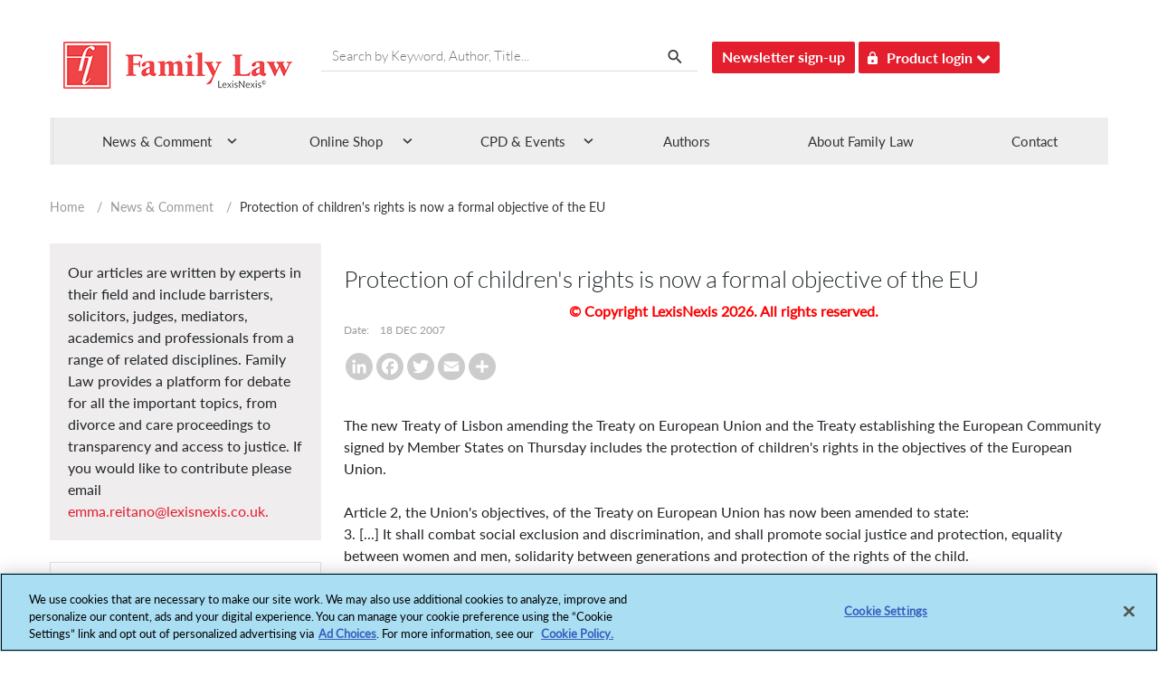

--- FILE ---
content_type: text/html; charset=utf-8
request_url: https://www.google.com/recaptcha/api2/aframe
body_size: 266
content:
<!DOCTYPE HTML><html><head><meta http-equiv="content-type" content="text/html; charset=UTF-8"></head><body><script nonce="4MKpwasML9wbwCu9MdS_1g">/** Anti-fraud and anti-abuse applications only. See google.com/recaptcha */ try{var clients={'sodar':'https://pagead2.googlesyndication.com/pagead/sodar?'};window.addEventListener("message",function(a){try{if(a.source===window.parent){var b=JSON.parse(a.data);var c=clients[b['id']];if(c){var d=document.createElement('img');d.src=c+b['params']+'&rc='+(localStorage.getItem("rc::a")?sessionStorage.getItem("rc::b"):"");window.document.body.appendChild(d);sessionStorage.setItem("rc::e",parseInt(sessionStorage.getItem("rc::e")||0)+1);localStorage.setItem("rc::h",'1768779999755');}}}catch(b){}});window.parent.postMessage("_grecaptcha_ready", "*");}catch(b){}</script></body></html>

--- FILE ---
content_type: application/x-javascript
request_url: https://www.familylaw.co.uk/Mvc/Content/JS/azure-search.min.js
body_size: 42126
content:
(function(){function r(e,n,t){function o(i,f){if(!n[i]){if(!e[i]){var c="function"==typeof require&&require;if(!f&&c)return c(i,!0);if(u)return u(i,!0);var a=new Error("Cannot find module '"+i+"'");throw a.code="MODULE_NOT_FOUND",a}var p=n[i]={exports:{}};e[i][0].call(p.exports,function(r){var n=e[i][1][r];return o(n||r)},p,p.exports,r,e,n,t)}return n[i].exports}for(var u="function"==typeof require&&require,i=0;i<t.length;i++)o(t[i]);return o}return r})()({1:[function(require,module,exports){(function(global){global.AzureSearch=require("./index")}).call(this,typeof global!=="undefined"?global:typeof self!=="undefined"?self:typeof window!=="undefined"?window:{})},{"./index":2}],2:[function(require,module,exports){(function(Buffer){var http=require("https");var url=require("url");module.exports=function(options){if(!options)throw new Error("please supply the options object");if(!options.url)throw new Error("please supply the url of the search service");if(!options.key)throw new Error("please supply the key of the search service");if(!options.version)options.version="2017-11-11-Preview";var get=function(path,overrides,callback){execute(path,"GET",null,overrides,callback)};var post=function(path,body,callback){execute(path,"POST",body,null,callback)};var put=function(path,body,callback){execute(path,"PUT",body,null,callback)};var del=function(path,callback){execute(path,"DELETE",null,null,callback)};var execute=function(path,method,body,overrides,cb){path.push({"api-version":options.version});var payload="";if(body){payload=JSON.stringify(body)}var headers={"Content-Type":"application/json; charset=UTF-8","api-key":options.key,Accept:"application/json","Accept-Charset":"UTF-8","Content-Length":Buffer.byteLength(payload)};if(options.headers){for(var h in options.headers){headers[h]=options.headers[h]}}if(overrides){for(var x in overrides){headers[x]=overrides[x]}}var req=http.request({host:url.parse(options.url).hostname,path:"/"+arrayToPath(path),port:443,method:method,withCredentials:false,headers:headers},function(res){var result="";if(res.setEncoding)res.setEncoding("utf8");res.on("data",function(chunk){result+=chunk});res.on("end",function(){if(!cb)return;var errorResponse=res.statusCode<200||res.statusCode>206;if(!(overrides&&overrides.Accept==="text/plain")){try{result=result?JSON.parse(result):{}}catch(err){return cb("failed to parse JSON:\n"+err+"\n "+result,null,res)}if(result.error){errorResponse=true;result=result.error}if(errorResponse){result.code=result.code||res.statusCode}}if(errorResponse){cb(result,null,res)}else{cb(null,result,res)}});res.on("error",function(err){if(cb){cb(err,null,res);cb=undefined}})});try{if(payload){req.write(payload)}req.end();req.on("error",function(err){if(cb){cb(err,null,req);cb=undefined}})}catch(err){if(cb){cb(err);cb=undefined}}};return{listIndexes:function(cb){get(["indexes"],null,function(err,data){if(err)return cb(err,null,data);if(data&&data.error)return cb(data.error,null,data);cb(null,data.value,data)})},createIndex:function(schema,cb){if(!schema)throw new Error("schema is not defined");post(["indexes"],schema,function(err,data){if(err)return cb(err,null,data);if(data&&data.error)return cb(data.error,null,data);cb(null,data,data)})},getIndex:function(indexName,cb){if(!indexName)throw new Error("indexName is not defined");get(["indexes",indexName],null,function(err,data){if(err)return cb(err,null,data);if(data&&data.error)return cb(data.error,null,data);cb(null,data,data)})},testAnalyzer:function(indexName,data,cb){if(!indexName)throw new Error("indexName is not defined");post(["indexes",indexName,"analyze"],data,function(err,data){if(err)return cb(err,null,data);if(data&&data.error)return cb(data.error,null,data);cb(null,data.tokens,data)})},getIndexStats:function(indexName,cb){if(!indexName)throw new Error("indexName is not defined");get(["indexes",indexName,"stats"],null,function(err,data){if(err)return cb(err,null,data);if(data&&data.error)return cb(data.error,null,data);cb(null,data,data)})},deleteIndex:function(indexName,cb){if(!indexName)throw new Error("indexName is not defined");del(["indexes",indexName],function(err,data){if(err)return cb(err,null,data);if(data&&data.error)return cb(data.error,null,data);cb(null,data,data)})},listIndexers:function(cb){get(["indexers"],null,function(err,data){if(err)return cb(err,null,data);if(data&&data.error)return cb(data.error,null,data);cb(null,data.value,data)})},createIndexer:function(schema,cb){if(!schema)throw new Error("schema is not defined");post(["indexers"],schema,function(err,data){if(err)return cb(err,null,data);if(data&&data.error)return cb(data.error,null,data);cb(null,data,data)})},updateIndexer:function(indexerName,schema,cb){if(!indexerName)throw new Error("indexName is not defined");if(!schema)throw new Error("schema is not defined");put(["indexers",indexerName],schema,function(err,data){if(err)return cb(err,null,data);if(data&&data.error)return cb(data.error,null,data);cb(null,data,data)})},getIndexer:function(indexerName,cb){if(!indexerName)throw new Error("indexName is not defined");get(["indexers",indexerName],null,function(err,data){if(err)return cb(err,null,data);if(data&&data.error)return cb(data.error,null,data);cb(null,data,data)})},getIndexerStatus:function(indexerName,cb){if(!indexerName)throw new Error("indexerName is not defined");get(["indexers",indexerName,"status"],null,function(err,data){if(err)return cb(err,null,data);if(data&&data.error)return cb(data.error,null,data);cb(null,data,data)})},deleteIndexer:function(indexerName,cb){if(!indexerName)throw new Error("indexerName is not defined");del(["indexers",indexerName],function(err,data){if(err)return cb(err,null,data);if(data&&data.error)return cb(data.error,null,data);cb(null,data,data)})},runIndexer:function(indexerName,cb){if(!indexerName)throw new Error("indexerName is not defined");post(["indexers",indexerName,"run"],null,function(err,data){if(err)return cb(err,null,data);if(data&&data.error)return cb(data.error,null,data);cb(null,data,data)})},resetIndexer:function(indexerName,cb){if(!indexerName)throw new Error("indexerName is not defined");post(["indexers",indexerName,"reset"],null,function(err,data){if(err)return cb(err,null,data);if(data&&data.error)return cb(data.error,null,data);cb(null,data,data)})},getDataSource:function(dataSourceName,cb){if(!dataSourceName)throw new Error("dataSourceName is not defined");get(["datasources",dataSourceName],null,function(err,data){if(err)return cb(err,null,data);if(data&&data.error)return cb(data.error,null,data);cb(null,data,data)})},createDataSource:function(options,cb){if(!options)throw new Error("options is not defined");post(["datasources"],options,function(err,data){if(err)return cb(err,null,data);if(data&&data.error)return cb(data.error,null,data);cb(null,data,data)})},updateDataSource:function(options,cb){if(!options)throw new Error("options is not defined");if(!options.name)throw new Error("options.name is not defined");put(["datasources",options.name],options,function(err,data){if(err)return cb(err,null,data);if(data&&data.error)return cb(data.error,null,data);cb(null,data,data)})},deleteDataSource:function(dataSourceName,cb){del(["datasources",dataSourceName],function(err,data){if(err)return cb(err,null,data);if(data&&data.error)return cb(data.error,null,data);cb(null,data,data)})},addDocuments:function(indexName,documents,cb){if(!indexName)throw new Error("indexName is not defined");if(!documents)throw new Error("documents is not defined");post(["indexes",indexName,"docs","index"],{value:documents},function(err,data){if(err)return cb(err,null,data);if(data&&data.error)return cb(data.error,null,data);cb(null,data.value,data)})},updateDocuments:function(indexName,documents,cb){if(!indexName)throw new Error("indexName is not defined");if(!documents)throw new Error("documents is not defined");for(var i=0;i<documents.length;i++){documents[i]["@search.action"]="merge"}post(["indexes",indexName,"docs","index"],{value:documents},function(err,data){if(err)return cb(err,null,data);if(data&&data.error)return cb(data.error,null,data);cb(null,data.value,data)})},uploadDocuments:function(indexName,documents,cb){if(!indexName)throw new Error("indexName is not defined");if(!documents)throw new Error("documents is not defined");for(var i=0;i<documents.length;i++){documents[i]["@search.action"]="upload"}post(["indexes",indexName,"docs","index"],{value:documents},function(err,data){if(err)return cb(err,null,data);if(data&&data.error)return cb(data.error,null,data);cb(null,data.value,data)})},deleteDocuments:function(indexName,keys,cb){if(!indexName)throw new Error("indexName is not defined");if(!keys)throw new Error("keys is not defined");for(var i=0;i<keys.length;i++){keys[i]["@search.action"]="delete"}post(["indexes",indexName,"docs","index"],{value:keys},function(err,data){if(err)return cb(err,null,data);if(data&&data.error)return cb(data.error,null,data);cb(null,data.value,data)})},updateOrUploadDocuments:function(indexName,documents,cb){if(!indexName)throw new Error("indexName is not defined");if(!documents)throw new Error("documents is not defined");for(var i=0;i<documents.length;i++){documents[i]["@search.action"]="mergeOrUpload "}post(["indexes",indexName,"docs","index"],{value:documents},function(err,data){if(err)return cb(err,null,data);if(data&&data.error)return cb(data.error,null,data);cb(null,data.value,data)})},search:function(indexName,query,cb){if(!indexName)throw new Error("indexName is not defined");if(!query)throw new Error("query is not defined");post(["indexes",indexName,"docs","search"],query,function(err,results,res){if(err)return cb(err,null,results);if(results&&results.error)return cb(results.error,null,results);cb(null,results.value,results,res)})},lookup:function(indexName,key,cb){if(!indexName)throw new Error("indexName is not defined");if(!key)throw new Error("key is not defined");get(["indexes",indexName,"docs('"+key+"')"],null,function(err,data){if(err)return cb(err,null,data);if(data&&data.error)return cb(data.error,null,data);cb(null,data,data)})},count:function(indexName,cb){if(!indexName)throw new Error("indexName is not defined");get(["indexes",indexName,"docs","$count"],{Accept:"text/plain"},function(err,data){if(err)return cb(err,null,data);cb(null,parseInt(data.trim()),data)})},suggest:function(indexName,query,cb){if(!indexName)throw new Error("indexName is not defined");if(!query)throw new Error("query is not defined");get(["indexes",indexName,"docs","suggest",query],null,function(err,results){if(err)return cb(err,null,results);if(results&&results.error)return cb(results.error,null,results);cb(null,results.value,results)})},updateIndex:function(indexName,schema,cb){if(!indexName)throw new Error("indexName is not defined");if(!schema)throw new Error("schema is not defined");put(["indexes",indexName],schema,function(err,data){if(err)return cb(err,null,data);if(data&&data.error)return cb(data.error,null,data);cb(null,null,data)})},createSynonymMap:function(schema,cb){if(!schema)throw new Error("schema is not defined");post(["synonymmaps"],schema,function(err,data){if(err)return cb(err,null,data);if(data&&data.error)return cb(data.error,null,data);cb(null,data,data)})},updateOrCreateSynonymMap:function(mapName,schema,cb){if(!mapName)throw new Error("mapName is not defined");if(!schema)throw new Error("schema is not defined");put(["synonymmaps",mapName],schema,function(err,data){if(err)return cb(err,null,data);if(data&&data.error)return cb(data.error,null,data);cb(null,data,data)})},getSynonymMap:function(mapName,cb){if(!mapName)throw new Error("mapName is not defined");get(["synonymmaps",mapName],null,function(err,data){if(err)return cb(err,null,data);if(data&&data.error)return cb(data.error,null,data);cb(null,data,data)})},listSynonymMaps:function(cb){get(["synonymmaps"],null,function(err,data){if(err)return cb(err,null,data);if(data&&data.error)return cb(data.error,null,data);cb(null,data.value,data)})},deleteSynonymMap:function(mapName,cb){if(!mapName)throw new Error("mapName is not defined");del(["synonymmaps",mapName],function(err,data){if(err)return cb(err,null,data);if(data&&data.error)return cb(data.error,null,data);cb(null,null,data)})},createSkillset:function(schema,cb){if(!schema)throw new Error("schema is not defined");post(["skillsets"],schema,function(err,data){if(err)return cb(err,null,data);if(data&&data.error)return cb(data.error,null,data);cb(null,data,data)})},updateOrCreateSkillset:function(skillsetName,schema,cb){if(!skillsetName)throw new Error("skillsetName is not defined");if(!schema)throw new Error("schema is not defined");put(["skillsets",skillsetName],schema,function(err,data){if(err)return cb(err,null,data);if(data&&data.error)return cb(data.error,null,data);cb(null,data,data)})},getSkillset:function(skillsetName,cb){if(!skillsetName)throw new Error("skillsetName is not defined");get(["skillsets",skillsetName],null,function(err,data){if(err)return cb(err,null,data);if(data&&data.error)return cb(data.error,null,data);cb(null,data,data)})},listSkillsets:function(cb){get(["skillsets"],null,function(err,data){if(err)return cb(err,null,data);if(data&&data.error)return cb(data.error,null,data);cb(null,data.value,data)})},deleteSkillset:function(skillsetName,cb){if(!skillsetName)throw new Error("skillsetName is not defined");del(["skillsets",skillsetName],function(err,data){if(err)return cb(err,null,data);if(data&&data.error)return cb(data.error,null,data);cb(null,null,data)})},then:function(res,rej){var ret={};var self=this;Object.keys(this).forEach(function(key){if(key!=="then"&&key!=="catch"){ret[key]=function(){var args=Array.from(arguments);var fn=self[key];return new Promise(function(resolve,reject){args.push(function(err,value,data){if(err)reject(err);else resolve(value)});fn.apply(self,args)})}}});return Promise.resolve(ret).then(res,rej)},catch:function(rej){return this.then(null,rej)}}};function arrayToPath(array){var path=array.filter(function(x){return typeof x!=="object"});var filter=array.filter(function(x){return typeof x==="object"});var qs=[];filter.forEach(function(x){for(var key in x){if(x[key]instanceof Array){x[key].forEach(function(y){qs.push(key+"="+encodeURIComponent(y))})}else{qs.push(key+"="+encodeURIComponent(x[key]))}}});return path.join("/")+"?"+qs.join("&")}}).call(this,require("buffer").Buffer)},{buffer:5,https:9,url:37}],3:[function(require,module,exports){"use strict";exports.byteLength=byteLength;exports.toByteArray=toByteArray;exports.fromByteArray=fromByteArray;var lookup=[];var revLookup=[];var Arr=typeof Uint8Array!=="undefined"?Uint8Array:Array;var code="ABCDEFGHIJKLMNOPQRSTUVWXYZabcdefghijklmnopqrstuvwxyz0123456789+/";for(var i=0,len=code.length;i<len;++i){lookup[i]=code[i];revLookup[code.charCodeAt(i)]=i}revLookup["-".charCodeAt(0)]=62;revLookup["_".charCodeAt(0)]=63;function getLens(b64){var len=b64.length;if(len%4>0){throw new Error("Invalid string. Length must be a multiple of 4")}var validLen=b64.indexOf("=");if(validLen===-1)validLen=len;var placeHoldersLen=validLen===len?0:4-validLen%4;return[validLen,placeHoldersLen]}function byteLength(b64){var lens=getLens(b64);var validLen=lens[0];var placeHoldersLen=lens[1];return(validLen+placeHoldersLen)*3/4-placeHoldersLen}function _byteLength(b64,validLen,placeHoldersLen){return(validLen+placeHoldersLen)*3/4-placeHoldersLen}function toByteArray(b64){var tmp;var lens=getLens(b64);var validLen=lens[0];var placeHoldersLen=lens[1];var arr=new Arr(_byteLength(b64,validLen,placeHoldersLen));var curByte=0;var len=placeHoldersLen>0?validLen-4:validLen;for(var i=0;i<len;i+=4){tmp=revLookup[b64.charCodeAt(i)]<<18|revLookup[b64.charCodeAt(i+1)]<<12|revLookup[b64.charCodeAt(i+2)]<<6|revLookup[b64.charCodeAt(i+3)];arr[curByte++]=tmp>>16&255;arr[curByte++]=tmp>>8&255;arr[curByte++]=tmp&255}if(placeHoldersLen===2){tmp=revLookup[b64.charCodeAt(i)]<<2|revLookup[b64.charCodeAt(i+1)]>>4;arr[curByte++]=tmp&255}if(placeHoldersLen===1){tmp=revLookup[b64.charCodeAt(i)]<<10|revLookup[b64.charCodeAt(i+1)]<<4|revLookup[b64.charCodeAt(i+2)]>>2;arr[curByte++]=tmp>>8&255;arr[curByte++]=tmp&255}return arr}function tripletToBase64(num){return lookup[num>>18&63]+lookup[num>>12&63]+lookup[num>>6&63]+lookup[num&63]}function encodeChunk(uint8,start,end){var tmp;var output=[];for(var i=start;i<end;i+=3){tmp=(uint8[i]<<16&16711680)+(uint8[i+1]<<8&65280)+(uint8[i+2]&255);output.push(tripletToBase64(tmp))}return output.join("")}function fromByteArray(uint8){var tmp;var len=uint8.length;var extraBytes=len%3;var parts=[];var maxChunkLength=16383;for(var i=0,len2=len-extraBytes;i<len2;i+=maxChunkLength){parts.push(encodeChunk(uint8,i,i+maxChunkLength>len2?len2:i+maxChunkLength))}if(extraBytes===1){tmp=uint8[len-1];parts.push(lookup[tmp>>2]+lookup[tmp<<4&63]+"==")}else if(extraBytes===2){tmp=(uint8[len-2]<<8)+uint8[len-1];parts.push(lookup[tmp>>10]+lookup[tmp>>4&63]+lookup[tmp<<2&63]+"=")}return parts.join("")}},{}],4:[function(require,module,exports){},{}],5:[function(require,module,exports){(function(global){"use strict";var base64=require("base64-js");var ieee754=require("ieee754");var isArray=require("isarray");exports.Buffer=Buffer;exports.SlowBuffer=SlowBuffer;exports.INSPECT_MAX_BYTES=50;Buffer.TYPED_ARRAY_SUPPORT=global.TYPED_ARRAY_SUPPORT!==undefined?global.TYPED_ARRAY_SUPPORT:typedArraySupport();exports.kMaxLength=kMaxLength();function typedArraySupport(){try{var arr=new Uint8Array(1);arr.__proto__={__proto__:Uint8Array.prototype,foo:function(){return 42}};return arr.foo()===42&&typeof arr.subarray==="function"&&arr.subarray(1,1).byteLength===0}catch(e){return false}}function kMaxLength(){return Buffer.TYPED_ARRAY_SUPPORT?2147483647:1073741823}function createBuffer(that,length){if(kMaxLength()<length){throw new RangeError("Invalid typed array length")}if(Buffer.TYPED_ARRAY_SUPPORT){that=new Uint8Array(length);that.__proto__=Buffer.prototype}else{if(that===null){that=new Buffer(length)}that.length=length}return that}function Buffer(arg,encodingOrOffset,length){if(!Buffer.TYPED_ARRAY_SUPPORT&&!(this instanceof Buffer)){return new Buffer(arg,encodingOrOffset,length)}if(typeof arg==="number"){if(typeof encodingOrOffset==="string"){throw new Error("If encoding is specified then the first argument must be a string")}return allocUnsafe(this,arg)}return from(this,arg,encodingOrOffset,length)}Buffer.poolSize=8192;Buffer._augment=function(arr){arr.__proto__=Buffer.prototype;return arr};function from(that,value,encodingOrOffset,length){if(typeof value==="number"){throw new TypeError('"value" argument must not be a number')}if(typeof ArrayBuffer!=="undefined"&&value instanceof ArrayBuffer){return fromArrayBuffer(that,value,encodingOrOffset,length)}if(typeof value==="string"){return fromString(that,value,encodingOrOffset)}return fromObject(that,value)}Buffer.from=function(value,encodingOrOffset,length){return from(null,value,encodingOrOffset,length)};if(Buffer.TYPED_ARRAY_SUPPORT){Buffer.prototype.__proto__=Uint8Array.prototype;Buffer.__proto__=Uint8Array;if(typeof Symbol!=="undefined"&&Symbol.species&&Buffer[Symbol.species]===Buffer){Object.defineProperty(Buffer,Symbol.species,{value:null,configurable:true})}}function assertSize(size){if(typeof size!=="number"){throw new TypeError('"size" argument must be a number')}else if(size<0){throw new RangeError('"size" argument must not be negative')}}function alloc(that,size,fill,encoding){assertSize(size);if(size<=0){return createBuffer(that,size)}if(fill!==undefined){return typeof encoding==="string"?createBuffer(that,size).fill(fill,encoding):createBuffer(that,size).fill(fill)}return createBuffer(that,size)}Buffer.alloc=function(size,fill,encoding){return alloc(null,size,fill,encoding)};function allocUnsafe(that,size){assertSize(size);that=createBuffer(that,size<0?0:checked(size)|0);if(!Buffer.TYPED_ARRAY_SUPPORT){for(var i=0;i<size;++i){that[i]=0}}return that}Buffer.allocUnsafe=function(size){return allocUnsafe(null,size)};Buffer.allocUnsafeSlow=function(size){return allocUnsafe(null,size)};function fromString(that,string,encoding){if(typeof encoding!=="string"||encoding===""){encoding="utf8"}if(!Buffer.isEncoding(encoding)){throw new TypeError('"encoding" must be a valid string encoding')}var length=byteLength(string,encoding)|0;that=createBuffer(that,length);var actual=that.write(string,encoding);if(actual!==length){that=that.slice(0,actual)}return that}function fromArrayLike(that,array){var length=array.length<0?0:checked(array.length)|0;that=createBuffer(that,length);for(var i=0;i<length;i+=1){that[i]=array[i]&255}return that}function fromArrayBuffer(that,array,byteOffset,length){array.byteLength;if(byteOffset<0||array.byteLength<byteOffset){throw new RangeError("'offset' is out of bounds")}if(array.byteLength<byteOffset+(length||0)){throw new RangeError("'length' is out of bounds")}if(byteOffset===undefined&&length===undefined){array=new Uint8Array(array)}else if(length===undefined){array=new Uint8Array(array,byteOffset)}else{array=new Uint8Array(array,byteOffset,length)}if(Buffer.TYPED_ARRAY_SUPPORT){that=array;that.__proto__=Buffer.prototype}else{that=fromArrayLike(that,array)}return that}function fromObject(that,obj){if(Buffer.isBuffer(obj)){var len=checked(obj.length)|0;that=createBuffer(that,len);if(that.length===0){return that}obj.copy(that,0,0,len);return that}if(obj){if(typeof ArrayBuffer!=="undefined"&&obj.buffer instanceof ArrayBuffer||"length"in obj){if(typeof obj.length!=="number"||isnan(obj.length)){return createBuffer(that,0)}return fromArrayLike(that,obj)}if(obj.type==="Buffer"&&isArray(obj.data)){return fromArrayLike(that,obj.data)}}throw new TypeError("First argument must be a string, Buffer, ArrayBuffer, Array, or array-like object.")}function checked(length){if(length>=kMaxLength()){throw new RangeError("Attempt to allocate Buffer larger than maximum "+"size: 0x"+kMaxLength().toString(16)+" bytes")}return length|0}function SlowBuffer(length){if(+length!=length){length=0}return Buffer.alloc(+length)}Buffer.isBuffer=function isBuffer(b){return!!(b!=null&&b._isBuffer)};Buffer.compare=function compare(a,b){if(!Buffer.isBuffer(a)||!Buffer.isBuffer(b)){throw new TypeError("Arguments must be Buffers")}if(a===b)return 0;var x=a.length;var y=b.length;for(var i=0,len=Math.min(x,y);i<len;++i){if(a[i]!==b[i]){x=a[i];y=b[i];break}}if(x<y)return-1;if(y<x)return 1;return 0};Buffer.isEncoding=function isEncoding(encoding){switch(String(encoding).toLowerCase()){case"hex":case"utf8":case"utf-8":case"ascii":case"latin1":case"binary":case"base64":case"ucs2":case"ucs-2":case"utf16le":case"utf-16le":return true;default:return false}};Buffer.concat=function concat(list,length){if(!isArray(list)){throw new TypeError('"list" argument must be an Array of Buffers')}if(list.length===0){return Buffer.alloc(0)}var i;if(length===undefined){length=0;for(i=0;i<list.length;++i){length+=list[i].length}}var buffer=Buffer.allocUnsafe(length);var pos=0;for(i=0;i<list.length;++i){var buf=list[i];if(!Buffer.isBuffer(buf)){throw new TypeError('"list" argument must be an Array of Buffers')}buf.copy(buffer,pos);pos+=buf.length}return buffer};function byteLength(string,encoding){if(Buffer.isBuffer(string)){return string.length}if(typeof ArrayBuffer!=="undefined"&&typeof ArrayBuffer.isView==="function"&&(ArrayBuffer.isView(string)||string instanceof ArrayBuffer)){return string.byteLength}if(typeof string!=="string"){string=""+string}var len=string.length;if(len===0)return 0;var loweredCase=false;for(;;){switch(encoding){case"ascii":case"latin1":case"binary":return len;case"utf8":case"utf-8":case undefined:return utf8ToBytes(string).length;case"ucs2":case"ucs-2":case"utf16le":case"utf-16le":return len*2;case"hex":return len>>>1;case"base64":return base64ToBytes(string).length;default:if(loweredCase)return utf8ToBytes(string).length;encoding=(""+encoding).toLowerCase();loweredCase=true}}}Buffer.byteLength=byteLength;function slowToString(encoding,start,end){var loweredCase=false;if(start===undefined||start<0){start=0}if(start>this.length){return""}if(end===undefined||end>this.length){end=this.length}if(end<=0){return""}end>>>=0;start>>>=0;if(end<=start){return""}if(!encoding)encoding="utf8";while(true){switch(encoding){case"hex":return hexSlice(this,start,end);case"utf8":case"utf-8":return utf8Slice(this,start,end);case"ascii":return asciiSlice(this,start,end);case"latin1":case"binary":return latin1Slice(this,start,end);case"base64":return base64Slice(this,start,end);case"ucs2":case"ucs-2":case"utf16le":case"utf-16le":return utf16leSlice(this,start,end);default:if(loweredCase)throw new TypeError("Unknown encoding: "+encoding);encoding=(encoding+"").toLowerCase();loweredCase=true}}}Buffer.prototype._isBuffer=true;function swap(b,n,m){var i=b[n];b[n]=b[m];b[m]=i}Buffer.prototype.swap16=function swap16(){var len=this.length;if(len%2!==0){throw new RangeError("Buffer size must be a multiple of 16-bits")}for(var i=0;i<len;i+=2){swap(this,i,i+1)}return this};Buffer.prototype.swap32=function swap32(){var len=this.length;if(len%4!==0){throw new RangeError("Buffer size must be a multiple of 32-bits")}for(var i=0;i<len;i+=4){swap(this,i,i+3);swap(this,i+1,i+2)}return this};Buffer.prototype.swap64=function swap64(){var len=this.length;if(len%8!==0){throw new RangeError("Buffer size must be a multiple of 64-bits")}for(var i=0;i<len;i+=8){swap(this,i,i+7);swap(this,i+1,i+6);swap(this,i+2,i+5);swap(this,i+3,i+4)}return this};Buffer.prototype.toString=function toString(){var length=this.length|0;if(length===0)return"";if(arguments.length===0)return utf8Slice(this,0,length);return slowToString.apply(this,arguments)};Buffer.prototype.equals=function equals(b){if(!Buffer.isBuffer(b))throw new TypeError("Argument must be a Buffer");if(this===b)return true;return Buffer.compare(this,b)===0};Buffer.prototype.inspect=function inspect(){var str="";var max=exports.INSPECT_MAX_BYTES;if(this.length>0){str=this.toString("hex",0,max).match(/.{2}/g).join(" ");if(this.length>max)str+=" ... "}return"<Buffer "+str+">"};Buffer.prototype.compare=function compare(target,start,end,thisStart,thisEnd){if(!Buffer.isBuffer(target)){throw new TypeError("Argument must be a Buffer")}if(start===undefined){start=0}if(end===undefined){end=target?target.length:0}if(thisStart===undefined){thisStart=0}if(thisEnd===undefined){thisEnd=this.length}if(start<0||end>target.length||thisStart<0||thisEnd>this.length){throw new RangeError("out of range index")}if(thisStart>=thisEnd&&start>=end){return 0}if(thisStart>=thisEnd){return-1}if(start>=end){return 1}start>>>=0;end>>>=0;thisStart>>>=0;thisEnd>>>=0;if(this===target)return 0;var x=thisEnd-thisStart;var y=end-start;var len=Math.min(x,y);var thisCopy=this.slice(thisStart,thisEnd);var targetCopy=target.slice(start,end);for(var i=0;i<len;++i){if(thisCopy[i]!==targetCopy[i]){x=thisCopy[i];y=targetCopy[i];break}}if(x<y)return-1;if(y<x)return 1;return 0};function bidirectionalIndexOf(buffer,val,byteOffset,encoding,dir){if(buffer.length===0)return-1;if(typeof byteOffset==="string"){encoding=byteOffset;byteOffset=0}else if(byteOffset>2147483647){byteOffset=2147483647}else if(byteOffset<-2147483648){byteOffset=-2147483648}byteOffset=+byteOffset;if(isNaN(byteOffset)){byteOffset=dir?0:buffer.length-1}if(byteOffset<0)byteOffset=buffer.length+byteOffset;if(byteOffset>=buffer.length){if(dir)return-1;else byteOffset=buffer.length-1}else if(byteOffset<0){if(dir)byteOffset=0;else return-1}if(typeof val==="string"){val=Buffer.from(val,encoding)}if(Buffer.isBuffer(val)){if(val.length===0){return-1}return arrayIndexOf(buffer,val,byteOffset,encoding,dir)}else if(typeof val==="number"){val=val&255;if(Buffer.TYPED_ARRAY_SUPPORT&&typeof Uint8Array.prototype.indexOf==="function"){if(dir){return Uint8Array.prototype.indexOf.call(buffer,val,byteOffset)}else{return Uint8Array.prototype.lastIndexOf.call(buffer,val,byteOffset)}}return arrayIndexOf(buffer,[val],byteOffset,encoding,dir)}throw new TypeError("val must be string, number or Buffer")}function arrayIndexOf(arr,val,byteOffset,encoding,dir){var indexSize=1;var arrLength=arr.length;var valLength=val.length;if(encoding!==undefined){encoding=String(encoding).toLowerCase();if(encoding==="ucs2"||encoding==="ucs-2"||encoding==="utf16le"||encoding==="utf-16le"){if(arr.length<2||val.length<2){return-1}indexSize=2;arrLength/=2;valLength/=2;byteOffset/=2}}function read(buf,i){if(indexSize===1){return buf[i]}else{return buf.readUInt16BE(i*indexSize)}}var i;if(dir){var foundIndex=-1;for(i=byteOffset;i<arrLength;i++){if(read(arr,i)===read(val,foundIndex===-1?0:i-foundIndex)){if(foundIndex===-1)foundIndex=i;if(i-foundIndex+1===valLength)return foundIndex*indexSize}else{if(foundIndex!==-1)i-=i-foundIndex;foundIndex=-1}}}else{if(byteOffset+valLength>arrLength)byteOffset=arrLength-valLength;for(i=byteOffset;i>=0;i--){var found=true;for(var j=0;j<valLength;j++){if(read(arr,i+j)!==read(val,j)){found=false;break}}if(found)return i}}return-1}Buffer.prototype.includes=function includes(val,byteOffset,encoding){return this.indexOf(val,byteOffset,encoding)!==-1};Buffer.prototype.indexOf=function indexOf(val,byteOffset,encoding){return bidirectionalIndexOf(this,val,byteOffset,encoding,true)};Buffer.prototype.lastIndexOf=function lastIndexOf(val,byteOffset,encoding){return bidirectionalIndexOf(this,val,byteOffset,encoding,false)};function hexWrite(buf,string,offset,length){offset=Number(offset)||0;var remaining=buf.length-offset;if(!length){length=remaining}else{length=Number(length);if(length>remaining){length=remaining}}var strLen=string.length;if(strLen%2!==0)throw new TypeError("Invalid hex string");if(length>strLen/2){length=strLen/2}for(var i=0;i<length;++i){var parsed=parseInt(string.substr(i*2,2),16);if(isNaN(parsed))return i;buf[offset+i]=parsed}return i}function utf8Write(buf,string,offset,length){return blitBuffer(utf8ToBytes(string,buf.length-offset),buf,offset,length)}function asciiWrite(buf,string,offset,length){return blitBuffer(asciiToBytes(string),buf,offset,length)}function latin1Write(buf,string,offset,length){return asciiWrite(buf,string,offset,length)}function base64Write(buf,string,offset,length){return blitBuffer(base64ToBytes(string),buf,offset,length)}function ucs2Write(buf,string,offset,length){return blitBuffer(utf16leToBytes(string,buf.length-offset),buf,offset,length)}Buffer.prototype.write=function write(string,offset,length,encoding){if(offset===undefined){encoding="utf8";length=this.length;offset=0}else if(length===undefined&&typeof offset==="string"){encoding=offset;length=this.length;offset=0}else if(isFinite(offset)){offset=offset|0;if(isFinite(length)){length=length|0;if(encoding===undefined)encoding="utf8"}else{encoding=length;length=undefined}}else{throw new Error("Buffer.write(string, encoding, offset[, length]) is no longer supported")}var remaining=this.length-offset;if(length===undefined||length>remaining)length=remaining;if(string.length>0&&(length<0||offset<0)||offset>this.length){throw new RangeError("Attempt to write outside buffer bounds")}if(!encoding)encoding="utf8";var loweredCase=false;for(;;){switch(encoding){case"hex":return hexWrite(this,string,offset,length);case"utf8":case"utf-8":return utf8Write(this,string,offset,length);case"ascii":return asciiWrite(this,string,offset,length);case"latin1":case"binary":return latin1Write(this,string,offset,length);case"base64":return base64Write(this,string,offset,length);case"ucs2":case"ucs-2":case"utf16le":case"utf-16le":return ucs2Write(this,string,offset,length);default:if(loweredCase)throw new TypeError("Unknown encoding: "+encoding);encoding=(""+encoding).toLowerCase();loweredCase=true}}};Buffer.prototype.toJSON=function toJSON(){return{type:"Buffer",data:Array.prototype.slice.call(this._arr||this,0)}};function base64Slice(buf,start,end){if(start===0&&end===buf.length){return base64.fromByteArray(buf)}else{return base64.fromByteArray(buf.slice(start,end))}}function utf8Slice(buf,start,end){end=Math.min(buf.length,end);var res=[];var i=start
;while(i<end){var firstByte=buf[i];var codePoint=null;var bytesPerSequence=firstByte>239?4:firstByte>223?3:firstByte>191?2:1;if(i+bytesPerSequence<=end){var secondByte,thirdByte,fourthByte,tempCodePoint;switch(bytesPerSequence){case 1:if(firstByte<128){codePoint=firstByte}break;case 2:secondByte=buf[i+1];if((secondByte&192)===128){tempCodePoint=(firstByte&31)<<6|secondByte&63;if(tempCodePoint>127){codePoint=tempCodePoint}}break;case 3:secondByte=buf[i+1];thirdByte=buf[i+2];if((secondByte&192)===128&&(thirdByte&192)===128){tempCodePoint=(firstByte&15)<<12|(secondByte&63)<<6|thirdByte&63;if(tempCodePoint>2047&&(tempCodePoint<55296||tempCodePoint>57343)){codePoint=tempCodePoint}}break;case 4:secondByte=buf[i+1];thirdByte=buf[i+2];fourthByte=buf[i+3];if((secondByte&192)===128&&(thirdByte&192)===128&&(fourthByte&192)===128){tempCodePoint=(firstByte&15)<<18|(secondByte&63)<<12|(thirdByte&63)<<6|fourthByte&63;if(tempCodePoint>65535&&tempCodePoint<1114112){codePoint=tempCodePoint}}}}if(codePoint===null){codePoint=65533;bytesPerSequence=1}else if(codePoint>65535){codePoint-=65536;res.push(codePoint>>>10&1023|55296);codePoint=56320|codePoint&1023}res.push(codePoint);i+=bytesPerSequence}return decodeCodePointsArray(res)}var MAX_ARGUMENTS_LENGTH=4096;function decodeCodePointsArray(codePoints){var len=codePoints.length;if(len<=MAX_ARGUMENTS_LENGTH){return String.fromCharCode.apply(String,codePoints)}var res="";var i=0;while(i<len){res+=String.fromCharCode.apply(String,codePoints.slice(i,i+=MAX_ARGUMENTS_LENGTH))}return res}function asciiSlice(buf,start,end){var ret="";end=Math.min(buf.length,end);for(var i=start;i<end;++i){ret+=String.fromCharCode(buf[i]&127)}return ret}function latin1Slice(buf,start,end){var ret="";end=Math.min(buf.length,end);for(var i=start;i<end;++i){ret+=String.fromCharCode(buf[i])}return ret}function hexSlice(buf,start,end){var len=buf.length;if(!start||start<0)start=0;if(!end||end<0||end>len)end=len;var out="";for(var i=start;i<end;++i){out+=toHex(buf[i])}return out}function utf16leSlice(buf,start,end){var bytes=buf.slice(start,end);var res="";for(var i=0;i<bytes.length;i+=2){res+=String.fromCharCode(bytes[i]+bytes[i+1]*256)}return res}Buffer.prototype.slice=function slice(start,end){var len=this.length;start=~~start;end=end===undefined?len:~~end;if(start<0){start+=len;if(start<0)start=0}else if(start>len){start=len}if(end<0){end+=len;if(end<0)end=0}else if(end>len){end=len}if(end<start)end=start;var newBuf;if(Buffer.TYPED_ARRAY_SUPPORT){newBuf=this.subarray(start,end);newBuf.__proto__=Buffer.prototype}else{var sliceLen=end-start;newBuf=new Buffer(sliceLen,undefined);for(var i=0;i<sliceLen;++i){newBuf[i]=this[i+start]}}return newBuf};function checkOffset(offset,ext,length){if(offset%1!==0||offset<0)throw new RangeError("offset is not uint");if(offset+ext>length)throw new RangeError("Trying to access beyond buffer length")}Buffer.prototype.readUIntLE=function readUIntLE(offset,byteLength,noAssert){offset=offset|0;byteLength=byteLength|0;if(!noAssert)checkOffset(offset,byteLength,this.length);var val=this[offset];var mul=1;var i=0;while(++i<byteLength&&(mul*=256)){val+=this[offset+i]*mul}return val};Buffer.prototype.readUIntBE=function readUIntBE(offset,byteLength,noAssert){offset=offset|0;byteLength=byteLength|0;if(!noAssert){checkOffset(offset,byteLength,this.length)}var val=this[offset+--byteLength];var mul=1;while(byteLength>0&&(mul*=256)){val+=this[offset+--byteLength]*mul}return val};Buffer.prototype.readUInt8=function readUInt8(offset,noAssert){if(!noAssert)checkOffset(offset,1,this.length);return this[offset]};Buffer.prototype.readUInt16LE=function readUInt16LE(offset,noAssert){if(!noAssert)checkOffset(offset,2,this.length);return this[offset]|this[offset+1]<<8};Buffer.prototype.readUInt16BE=function readUInt16BE(offset,noAssert){if(!noAssert)checkOffset(offset,2,this.length);return this[offset]<<8|this[offset+1]};Buffer.prototype.readUInt32LE=function readUInt32LE(offset,noAssert){if(!noAssert)checkOffset(offset,4,this.length);return(this[offset]|this[offset+1]<<8|this[offset+2]<<16)+this[offset+3]*16777216};Buffer.prototype.readUInt32BE=function readUInt32BE(offset,noAssert){if(!noAssert)checkOffset(offset,4,this.length);return this[offset]*16777216+(this[offset+1]<<16|this[offset+2]<<8|this[offset+3])};Buffer.prototype.readIntLE=function readIntLE(offset,byteLength,noAssert){offset=offset|0;byteLength=byteLength|0;if(!noAssert)checkOffset(offset,byteLength,this.length);var val=this[offset];var mul=1;var i=0;while(++i<byteLength&&(mul*=256)){val+=this[offset+i]*mul}mul*=128;if(val>=mul)val-=Math.pow(2,8*byteLength);return val};Buffer.prototype.readIntBE=function readIntBE(offset,byteLength,noAssert){offset=offset|0;byteLength=byteLength|0;if(!noAssert)checkOffset(offset,byteLength,this.length);var i=byteLength;var mul=1;var val=this[offset+--i];while(i>0&&(mul*=256)){val+=this[offset+--i]*mul}mul*=128;if(val>=mul)val-=Math.pow(2,8*byteLength);return val};Buffer.prototype.readInt8=function readInt8(offset,noAssert){if(!noAssert)checkOffset(offset,1,this.length);if(!(this[offset]&128))return this[offset];return(255-this[offset]+1)*-1};Buffer.prototype.readInt16LE=function readInt16LE(offset,noAssert){if(!noAssert)checkOffset(offset,2,this.length);var val=this[offset]|this[offset+1]<<8;return val&32768?val|4294901760:val};Buffer.prototype.readInt16BE=function readInt16BE(offset,noAssert){if(!noAssert)checkOffset(offset,2,this.length);var val=this[offset+1]|this[offset]<<8;return val&32768?val|4294901760:val};Buffer.prototype.readInt32LE=function readInt32LE(offset,noAssert){if(!noAssert)checkOffset(offset,4,this.length);return this[offset]|this[offset+1]<<8|this[offset+2]<<16|this[offset+3]<<24};Buffer.prototype.readInt32BE=function readInt32BE(offset,noAssert){if(!noAssert)checkOffset(offset,4,this.length);return this[offset]<<24|this[offset+1]<<16|this[offset+2]<<8|this[offset+3]};Buffer.prototype.readFloatLE=function readFloatLE(offset,noAssert){if(!noAssert)checkOffset(offset,4,this.length);return ieee754.read(this,offset,true,23,4)};Buffer.prototype.readFloatBE=function readFloatBE(offset,noAssert){if(!noAssert)checkOffset(offset,4,this.length);return ieee754.read(this,offset,false,23,4)};Buffer.prototype.readDoubleLE=function readDoubleLE(offset,noAssert){if(!noAssert)checkOffset(offset,8,this.length);return ieee754.read(this,offset,true,52,8)};Buffer.prototype.readDoubleBE=function readDoubleBE(offset,noAssert){if(!noAssert)checkOffset(offset,8,this.length);return ieee754.read(this,offset,false,52,8)};function checkInt(buf,value,offset,ext,max,min){if(!Buffer.isBuffer(buf))throw new TypeError('"buffer" argument must be a Buffer instance');if(value>max||value<min)throw new RangeError('"value" argument is out of bounds');if(offset+ext>buf.length)throw new RangeError("Index out of range")}Buffer.prototype.writeUIntLE=function writeUIntLE(value,offset,byteLength,noAssert){value=+value;offset=offset|0;byteLength=byteLength|0;if(!noAssert){var maxBytes=Math.pow(2,8*byteLength)-1;checkInt(this,value,offset,byteLength,maxBytes,0)}var mul=1;var i=0;this[offset]=value&255;while(++i<byteLength&&(mul*=256)){this[offset+i]=value/mul&255}return offset+byteLength};Buffer.prototype.writeUIntBE=function writeUIntBE(value,offset,byteLength,noAssert){value=+value;offset=offset|0;byteLength=byteLength|0;if(!noAssert){var maxBytes=Math.pow(2,8*byteLength)-1;checkInt(this,value,offset,byteLength,maxBytes,0)}var i=byteLength-1;var mul=1;this[offset+i]=value&255;while(--i>=0&&(mul*=256)){this[offset+i]=value/mul&255}return offset+byteLength};Buffer.prototype.writeUInt8=function writeUInt8(value,offset,noAssert){value=+value;offset=offset|0;if(!noAssert)checkInt(this,value,offset,1,255,0);if(!Buffer.TYPED_ARRAY_SUPPORT)value=Math.floor(value);this[offset]=value&255;return offset+1};function objectWriteUInt16(buf,value,offset,littleEndian){if(value<0)value=65535+value+1;for(var i=0,j=Math.min(buf.length-offset,2);i<j;++i){buf[offset+i]=(value&255<<8*(littleEndian?i:1-i))>>>(littleEndian?i:1-i)*8}}Buffer.prototype.writeUInt16LE=function writeUInt16LE(value,offset,noAssert){value=+value;offset=offset|0;if(!noAssert)checkInt(this,value,offset,2,65535,0);if(Buffer.TYPED_ARRAY_SUPPORT){this[offset]=value&255;this[offset+1]=value>>>8}else{objectWriteUInt16(this,value,offset,true)}return offset+2};Buffer.prototype.writeUInt16BE=function writeUInt16BE(value,offset,noAssert){value=+value;offset=offset|0;if(!noAssert)checkInt(this,value,offset,2,65535,0);if(Buffer.TYPED_ARRAY_SUPPORT){this[offset]=value>>>8;this[offset+1]=value&255}else{objectWriteUInt16(this,value,offset,false)}return offset+2};function objectWriteUInt32(buf,value,offset,littleEndian){if(value<0)value=4294967295+value+1;for(var i=0,j=Math.min(buf.length-offset,4);i<j;++i){buf[offset+i]=value>>>(littleEndian?i:3-i)*8&255}}Buffer.prototype.writeUInt32LE=function writeUInt32LE(value,offset,noAssert){value=+value;offset=offset|0;if(!noAssert)checkInt(this,value,offset,4,4294967295,0);if(Buffer.TYPED_ARRAY_SUPPORT){this[offset+3]=value>>>24;this[offset+2]=value>>>16;this[offset+1]=value>>>8;this[offset]=value&255}else{objectWriteUInt32(this,value,offset,true)}return offset+4};Buffer.prototype.writeUInt32BE=function writeUInt32BE(value,offset,noAssert){value=+value;offset=offset|0;if(!noAssert)checkInt(this,value,offset,4,4294967295,0);if(Buffer.TYPED_ARRAY_SUPPORT){this[offset]=value>>>24;this[offset+1]=value>>>16;this[offset+2]=value>>>8;this[offset+3]=value&255}else{objectWriteUInt32(this,value,offset,false)}return offset+4};Buffer.prototype.writeIntLE=function writeIntLE(value,offset,byteLength,noAssert){value=+value;offset=offset|0;if(!noAssert){var limit=Math.pow(2,8*byteLength-1);checkInt(this,value,offset,byteLength,limit-1,-limit)}var i=0;var mul=1;var sub=0;this[offset]=value&255;while(++i<byteLength&&(mul*=256)){if(value<0&&sub===0&&this[offset+i-1]!==0){sub=1}this[offset+i]=(value/mul>>0)-sub&255}return offset+byteLength};Buffer.prototype.writeIntBE=function writeIntBE(value,offset,byteLength,noAssert){value=+value;offset=offset|0;if(!noAssert){var limit=Math.pow(2,8*byteLength-1);checkInt(this,value,offset,byteLength,limit-1,-limit)}var i=byteLength-1;var mul=1;var sub=0;this[offset+i]=value&255;while(--i>=0&&(mul*=256)){if(value<0&&sub===0&&this[offset+i+1]!==0){sub=1}this[offset+i]=(value/mul>>0)-sub&255}return offset+byteLength};Buffer.prototype.writeInt8=function writeInt8(value,offset,noAssert){value=+value;offset=offset|0;if(!noAssert)checkInt(this,value,offset,1,127,-128);if(!Buffer.TYPED_ARRAY_SUPPORT)value=Math.floor(value);if(value<0)value=255+value+1;this[offset]=value&255;return offset+1};Buffer.prototype.writeInt16LE=function writeInt16LE(value,offset,noAssert){value=+value;offset=offset|0;if(!noAssert)checkInt(this,value,offset,2,32767,-32768);if(Buffer.TYPED_ARRAY_SUPPORT){this[offset]=value&255;this[offset+1]=value>>>8}else{objectWriteUInt16(this,value,offset,true)}return offset+2};Buffer.prototype.writeInt16BE=function writeInt16BE(value,offset,noAssert){value=+value;offset=offset|0;if(!noAssert)checkInt(this,value,offset,2,32767,-32768);if(Buffer.TYPED_ARRAY_SUPPORT){this[offset]=value>>>8;this[offset+1]=value&255}else{objectWriteUInt16(this,value,offset,false)}return offset+2};Buffer.prototype.writeInt32LE=function writeInt32LE(value,offset,noAssert){value=+value;offset=offset|0;if(!noAssert)checkInt(this,value,offset,4,2147483647,-2147483648);if(Buffer.TYPED_ARRAY_SUPPORT){this[offset]=value&255;this[offset+1]=value>>>8;this[offset+2]=value>>>16;this[offset+3]=value>>>24}else{objectWriteUInt32(this,value,offset,true)}return offset+4};Buffer.prototype.writeInt32BE=function writeInt32BE(value,offset,noAssert){value=+value;offset=offset|0;if(!noAssert)checkInt(this,value,offset,4,2147483647,-2147483648);if(value<0)value=4294967295+value+1;if(Buffer.TYPED_ARRAY_SUPPORT){this[offset]=value>>>24;this[offset+1]=value>>>16;this[offset+2]=value>>>8;this[offset+3]=value&255}else{objectWriteUInt32(this,value,offset,false)}return offset+4};function checkIEEE754(buf,value,offset,ext,max,min){if(offset+ext>buf.length)throw new RangeError("Index out of range");if(offset<0)throw new RangeError("Index out of range")}function writeFloat(buf,value,offset,littleEndian,noAssert){if(!noAssert){checkIEEE754(buf,value,offset,4,3.4028234663852886e38,-3.4028234663852886e38)}ieee754.write(buf,value,offset,littleEndian,23,4);return offset+4}Buffer.prototype.writeFloatLE=function writeFloatLE(value,offset,noAssert){return writeFloat(this,value,offset,true,noAssert)};Buffer.prototype.writeFloatBE=function writeFloatBE(value,offset,noAssert){return writeFloat(this,value,offset,false,noAssert)};function writeDouble(buf,value,offset,littleEndian,noAssert){if(!noAssert){checkIEEE754(buf,value,offset,8,1.7976931348623157e308,-1.7976931348623157e308)}ieee754.write(buf,value,offset,littleEndian,52,8);return offset+8}Buffer.prototype.writeDoubleLE=function writeDoubleLE(value,offset,noAssert){return writeDouble(this,value,offset,true,noAssert)};Buffer.prototype.writeDoubleBE=function writeDoubleBE(value,offset,noAssert){return writeDouble(this,value,offset,false,noAssert)};Buffer.prototype.copy=function copy(target,targetStart,start,end){if(!start)start=0;if(!end&&end!==0)end=this.length;if(targetStart>=target.length)targetStart=target.length;if(!targetStart)targetStart=0;if(end>0&&end<start)end=start;if(end===start)return 0;if(target.length===0||this.length===0)return 0;if(targetStart<0){throw new RangeError("targetStart out of bounds")}if(start<0||start>=this.length)throw new RangeError("sourceStart out of bounds");if(end<0)throw new RangeError("sourceEnd out of bounds");if(end>this.length)end=this.length;if(target.length-targetStart<end-start){end=target.length-targetStart+start}var len=end-start;var i;if(this===target&&start<targetStart&&targetStart<end){for(i=len-1;i>=0;--i){target[i+targetStart]=this[i+start]}}else if(len<1e3||!Buffer.TYPED_ARRAY_SUPPORT){for(i=0;i<len;++i){target[i+targetStart]=this[i+start]}}else{Uint8Array.prototype.set.call(target,this.subarray(start,start+len),targetStart)}return len};Buffer.prototype.fill=function fill(val,start,end,encoding){if(typeof val==="string"){if(typeof start==="string"){encoding=start;start=0;end=this.length}else if(typeof end==="string"){encoding=end;end=this.length}if(val.length===1){var code=val.charCodeAt(0);if(code<256){val=code}}if(encoding!==undefined&&typeof encoding!=="string"){throw new TypeError("encoding must be a string")}if(typeof encoding==="string"&&!Buffer.isEncoding(encoding)){throw new TypeError("Unknown encoding: "+encoding)}}else if(typeof val==="number"){val=val&255}if(start<0||this.length<start||this.length<end){throw new RangeError("Out of range index")}if(end<=start){return this}start=start>>>0;end=end===undefined?this.length:end>>>0;if(!val)val=0;var i;if(typeof val==="number"){for(i=start;i<end;++i){this[i]=val}}else{var bytes=Buffer.isBuffer(val)?val:utf8ToBytes(new Buffer(val,encoding).toString());var len=bytes.length;for(i=0;i<end-start;++i){this[i+start]=bytes[i%len]}}return this};var INVALID_BASE64_RE=/[^+\/0-9A-Za-z-_]/g;function base64clean(str){str=stringtrim(str).replace(INVALID_BASE64_RE,"");if(str.length<2)return"";while(str.length%4!==0){str=str+"="}return str}function stringtrim(str){if(str.trim)return str.trim();return str.replace(/^\s+|\s+$/g,"")}function toHex(n){if(n<16)return"0"+n.toString(16);return n.toString(16)}function utf8ToBytes(string,units){units=units||Infinity;var codePoint;var length=string.length;var leadSurrogate=null;var bytes=[];for(var i=0;i<length;++i){codePoint=string.charCodeAt(i);if(codePoint>55295&&codePoint<57344){if(!leadSurrogate){if(codePoint>56319){if((units-=3)>-1)bytes.push(239,191,189);continue}else if(i+1===length){if((units-=3)>-1)bytes.push(239,191,189);continue}leadSurrogate=codePoint;continue}if(codePoint<56320){if((units-=3)>-1)bytes.push(239,191,189);leadSurrogate=codePoint;continue}codePoint=(leadSurrogate-55296<<10|codePoint-56320)+65536}else if(leadSurrogate){if((units-=3)>-1)bytes.push(239,191,189)}leadSurrogate=null;if(codePoint<128){if((units-=1)<0)break;bytes.push(codePoint)}else if(codePoint<2048){if((units-=2)<0)break;bytes.push(codePoint>>6|192,codePoint&63|128)}else if(codePoint<65536){if((units-=3)<0)break;bytes.push(codePoint>>12|224,codePoint>>6&63|128,codePoint&63|128)}else if(codePoint<1114112){if((units-=4)<0)break;bytes.push(codePoint>>18|240,codePoint>>12&63|128,codePoint>>6&63|128,codePoint&63|128)}else{throw new Error("Invalid code point")}}return bytes}function asciiToBytes(str){var byteArray=[];for(var i=0;i<str.length;++i){byteArray.push(str.charCodeAt(i)&255)}return byteArray}function utf16leToBytes(str,units){var c,hi,lo;var byteArray=[];for(var i=0;i<str.length;++i){if((units-=2)<0)break;c=str.charCodeAt(i);hi=c>>8;lo=c%256;byteArray.push(lo);byteArray.push(hi)}return byteArray}function base64ToBytes(str){return base64.toByteArray(base64clean(str))}function blitBuffer(src,dst,offset,length){for(var i=0;i<length;++i){if(i+offset>=dst.length||i>=src.length)break;dst[i+offset]=src[i]}return i}function isnan(val){return val!==val}}).call(this,typeof global!=="undefined"?global:typeof self!=="undefined"?self:typeof window!=="undefined"?window:{})},{"base64-js":3,ieee754:10,isarray:13}],6:[function(require,module,exports){module.exports={100:"Continue",101:"Switching Protocols",102:"Processing",200:"OK",201:"Created",202:"Accepted",203:"Non-Authoritative Information",204:"No Content",205:"Reset Content",206:"Partial Content",207:"Multi-Status",208:"Already Reported",226:"IM Used",300:"Multiple Choices",301:"Moved Permanently",302:"Found",303:"See Other",304:"Not Modified",305:"Use Proxy",307:"Temporary Redirect",308:"Permanent Redirect",400:"Bad Request",401:"Unauthorized",402:"Payment Required",403:"Forbidden",404:"Not Found",405:"Method Not Allowed",406:"Not Acceptable",407:"Proxy Authentication Required",408:"Request Timeout",409:"Conflict",410:"Gone",411:"Length Required",412:"Precondition Failed",413:"Payload Too Large",414:"URI Too Long",415:"Unsupported Media Type",416:"Range Not Satisfiable",417:"Expectation Failed",418:"I'm a teapot",421:"Misdirected Request",422:"Unprocessable Entity",423:"Locked",424:"Failed Dependency",425:"Unordered Collection",426:"Upgrade Required",428:"Precondition Required",429:"Too Many Requests",431:"Request Header Fields Too Large",451:"Unavailable For Legal Reasons",500:"Internal Server Error",501:"Not Implemented",502:"Bad Gateway",503:"Service Unavailable",504:"Gateway Timeout",505:"HTTP Version Not Supported",506:"Variant Also Negotiates",507:"Insufficient Storage",508:"Loop Detected",509:"Bandwidth Limit Exceeded",510:"Not Extended",511:"Network Authentication Required"}},{}],7:[function(require,module,exports){(function(Buffer){function isArray(arg){if(Array.isArray){return Array.isArray(arg)}return objectToString(arg)==="[object Array]"}exports.isArray=isArray;function isBoolean(arg){return typeof arg==="boolean"}exports.isBoolean=isBoolean;function isNull(arg){return arg===null}exports.isNull=isNull;function isNullOrUndefined(arg){return arg==null}exports.isNullOrUndefined=isNullOrUndefined;function isNumber(arg){return typeof arg==="number"}exports.isNumber=isNumber;function isString(arg){return typeof arg==="string"}exports.isString=isString;function isSymbol(arg){return typeof arg==="symbol"}exports.isSymbol=isSymbol;function isUndefined(arg){return arg===void 0}exports.isUndefined=isUndefined;function isRegExp(re){return objectToString(re)==="[object RegExp]"}exports.isRegExp=isRegExp;function isObject(arg){return typeof arg==="object"&&arg!==null}exports.isObject=isObject;function isDate(d){return objectToString(d)==="[object Date]"}exports.isDate=isDate;function isError(e){return objectToString(e)==="[object Error]"||e instanceof Error}exports.isError=isError;function isFunction(arg){return typeof arg==="function"}exports.isFunction=isFunction;function isPrimitive(arg){return arg===null||typeof arg==="boolean"||typeof arg==="number"||typeof arg==="string"||typeof arg==="symbol"||typeof arg==="undefined"}exports.isPrimitive=isPrimitive;exports.isBuffer=Buffer.isBuffer;function objectToString(o){return Object.prototype.toString.call(o)}}).call(this,{isBuffer:require("../../is-buffer/index.js")})},{"../../is-buffer/index.js":12}],8:[function(require,module,exports){function EventEmitter(){this._events=this._events||{};this._maxListeners=this._maxListeners||undefined}module.exports=EventEmitter;EventEmitter.EventEmitter=EventEmitter;EventEmitter.prototype._events=undefined;EventEmitter.prototype._maxListeners=undefined;EventEmitter.defaultMaxListeners=10;EventEmitter.prototype.setMaxListeners=function(n){if(!isNumber(n)||n<0||isNaN(n))throw TypeError("n must be a positive number");this._maxListeners=n;return this};EventEmitter.prototype.emit=function(type){var er,handler,len,args,i,listeners;if(!this._events)this._events={};if(type==="error"){if(!this._events.error||isObject(this._events.error)&&!this._events.error.length){er=arguments[1];if(er instanceof Error){throw er}else{var err=new Error('Uncaught, unspecified "error" event. ('+er+")");err.context=er;throw err}}}handler=this._events[type];if(isUndefined(handler))return false;if(isFunction(handler)){switch(arguments.length){case 1:handler.call(this);break;case 2:handler.call(this,arguments[1]);break;case 3:handler.call(this,arguments[1],arguments[2]);break;default:args=Array.prototype.slice.call(arguments,1);handler.apply(this,args)}}else if(isObject(handler)){args=Array.prototype.slice.call(arguments,1);listeners=handler.slice();len=listeners.length;for(i=0;i<len;i++)listeners[i].apply(this,args)}return true};EventEmitter.prototype.addListener=function(type,listener){var m;if(!isFunction(listener))throw TypeError("listener must be a function");if(!this._events)this._events={};if(this._events.newListener)this.emit("newListener",type,isFunction(listener.listener)?listener.listener:listener);if(!this._events[type])this._events[type]=listener;else if(isObject(this._events[type]))this._events[type].push(listener);else this._events[type]=[this._events[type],listener];if(isObject(this._events[type])&&!this._events[type].warned){if(!isUndefined(this._maxListeners)){m=this._maxListeners}else{m=EventEmitter.defaultMaxListeners}if(m&&m>0&&this._events[type].length>m){this._events[type].warned=true;console.error("(node) warning: possible EventEmitter memory "+"leak detected. %d listeners added. "+"Use emitter.setMaxListeners() to increase limit.",this._events[type].length);if(typeof console.trace==="function"){console.trace()}}}return this};EventEmitter.prototype.on=EventEmitter.prototype.addListener;EventEmitter.prototype.once=function(type,listener){if(!isFunction(listener))throw TypeError("listener must be a function");var fired=false;function g(){this.removeListener(type,g);if(!fired){fired=true;listener.apply(this,arguments)}}g.listener=listener;this.on(type,g);return this};EventEmitter.prototype.removeListener=function(type,listener){var list,position,length,i;if(!isFunction(listener))throw TypeError("listener must be a function");if(!this._events||!this._events[type])return this;list=this._events[type];length=list.length;position=-1;if(list===listener||isFunction(list.listener)&&list.listener===listener){delete this._events[type];if(this._events.removeListener)this.emit("removeListener",type,listener)}else if(isObject(list)){for(i=length;i-- >0;){if(list[i]===listener||list[i].listener&&list[i].listener===listener){position=i;break}}if(position<0)return this;if(list.length===1){list.length=0;delete this._events[type]}else{list.splice(position,1)}if(this._events.removeListener)this.emit("removeListener",type,listener)}return this};EventEmitter.prototype.removeAllListeners=function(type){var key,listeners;if(!this._events)return this;if(!this._events.removeListener){if(arguments.length===0)this._events={};else if(this._events[type])delete this._events[type];return this}if(arguments.length===0){for(key in this._events){if(key==="removeListener")continue;this.removeAllListeners(key)}this.removeAllListeners("removeListener");this._events={};return this}listeners=this._events[type];if(isFunction(listeners)){this.removeListener(type,listeners)}else if(listeners){while(listeners.length)this.removeListener(type,listeners[listeners.length-1])}delete this._events[type];return this};EventEmitter.prototype.listeners=function(type){var ret;if(!this._events||!this._events[type])ret=[];else if(isFunction(this._events[type]))ret=[this._events[type]];else ret=this._events[type].slice();return ret};EventEmitter.prototype.listenerCount=function(type){if(this._events){var evlistener=this._events[type];if(isFunction(evlistener))return 1;else if(evlistener)return evlistener.length}return 0};EventEmitter.listenerCount=function(emitter,type){return emitter.listenerCount(type)};function isFunction(arg){return typeof arg==="function"}function isNumber(arg){return typeof arg==="number"}function isObject(arg){return typeof arg==="object"&&arg!==null}function isUndefined(arg){return arg===void 0}},{}],9:[function(require,module,exports){var http=require("http");var https=module.exports;for(var key in http){if(http.hasOwnProperty(key))https[key]=http[key]}https.request=function(params,cb){if(!params)params={};params.scheme="https";params.protocol="https:";return http.request.call(this,params,cb)}},{http:31}],10:[function(require,module,exports){exports.read=function(buffer,offset,isLE,mLen,nBytes){var e,m;var eLen=nBytes*8-mLen-1;var eMax=(1<<eLen)-1;var eBias=eMax>>1;var nBits=-7;var i=isLE?nBytes-1:0;var d=isLE?-1:1;var s=buffer[offset+i];i+=d;e=s&(1<<-nBits)-1;s>>=-nBits;nBits+=eLen;for(;nBits>0;e=e*256+buffer[offset+i],i+=d,nBits-=8){}m=e&(1<<-nBits)-1;e>>=-nBits;nBits+=mLen;for(;nBits>0;m=m*256+buffer[offset+i],i+=d,nBits-=8){}if(e===0){e=1-eBias}else if(e===eMax){return m?NaN:(s?-1:1)*Infinity}else{m=m+Math.pow(2,mLen);e=e-eBias}return(s?-1:1)*m*Math.pow(2,e-mLen)};exports.write=function(buffer,value,offset,isLE,mLen,nBytes){var e,m,c;var eLen=nBytes*8-mLen-1;var eMax=(1<<eLen)-1;var eBias=eMax>>1;var rt=mLen===23?Math.pow(2,-24)-Math.pow(2,-77):0;var i=isLE?0:nBytes-1;var d=isLE?1:-1;var s=value<0||value===0&&1/value<0?1:0;value=Math.abs(value);if(isNaN(value)||value===Infinity){m=isNaN(value)?1:0;e=eMax}else{e=Math.floor(Math.log(value)/Math.LN2);if(value*(c=Math.pow(2,-e))<1){e--;c*=2}if(e+eBias>=1){value+=rt/c}else{value+=rt*Math.pow(2,1-eBias)}if(value*c>=2){e++;c/=2}if(e+eBias>=eMax){m=0;e=eMax}else if(e+eBias>=1){m=(value*c-1)*Math.pow(2,mLen);e=e+eBias}else{m=value*Math.pow(2,eBias-1)*Math.pow(2,mLen);e=0}}for(;mLen>=8;buffer[offset+i]=m&255,i+=d,m/=256,mLen-=8){}e=e<<mLen|m;eLen+=mLen;for(;eLen>0;buffer[offset+i]=e&255,i+=d,e/=256,eLen-=8){}buffer[offset+i-d]|=s*128}},{}],11:[function(require,module,exports){if(typeof Object.create==="function"){module.exports=function inherits(ctor,superCtor){ctor.super_=superCtor;ctor.prototype=Object.create(superCtor.prototype,{constructor:{value:ctor,enumerable:false,writable:true,configurable:true}})}}else{module.exports=function inherits(ctor,superCtor){ctor.super_=superCtor;var TempCtor=function(){};TempCtor.prototype=superCtor.prototype;ctor.prototype=new TempCtor;ctor.prototype.constructor=ctor}}},{}],12:[function(require,module,exports){module.exports=function(obj){return obj!=null&&(isBuffer(obj)||isSlowBuffer(obj)||!!obj._isBuffer)};function isBuffer(obj){return!!obj.constructor&&typeof obj.constructor.isBuffer==="function"&&obj.constructor.isBuffer(obj)}function isSlowBuffer(obj){return typeof obj.readFloatLE==="function"&&typeof obj.slice==="function"&&isBuffer(obj.slice(0,0))}},{}],13:[function(require,module,exports){var toString={}.toString;module.exports=Array.isArray||function(arr){return toString.call(arr)=="[object Array]"}},{}],14:[function(require,module,exports){(function(process){"use strict";if(!process.version||process.version.indexOf("v0.")===0||process.version.indexOf("v1.")===0&&process.version.indexOf("v1.8.")!==0){module.exports={nextTick:nextTick}}else{module.exports=process}function nextTick(fn,arg1,arg2,arg3){if(typeof fn!=="function"){throw new TypeError('"callback" argument must be a function')}var len=arguments.length;var args,i;switch(len){case 0:case 1:return process.nextTick(fn);case 2:return process.nextTick(function afterTickOne(){fn.call(null,arg1)});case 3:return process.nextTick(function afterTickTwo(){fn.call(null,arg1,arg2)});case 4:return process.nextTick(function afterTickThree(){fn.call(null,arg1,arg2,arg3)});default:args=new Array(len-1);i=0;while(i<args.length){args[i++]=arguments[i]}return process.nextTick(function afterTick(){fn.apply(null,args)})}}}).call(this,require("_process"))},{_process:15}],15:[function(require,module,exports){var process=module.exports={};var cachedSetTimeout;var cachedClearTimeout;function defaultSetTimout(){throw new Error("setTimeout has not been defined")}function defaultClearTimeout(){throw new Error("clearTimeout has not been defined")}(function(){try{if(typeof setTimeout==="function"){cachedSetTimeout=setTimeout}else{cachedSetTimeout=defaultSetTimout}}catch(e){cachedSetTimeout=defaultSetTimout}try{if(typeof clearTimeout==="function"){cachedClearTimeout=clearTimeout}else{cachedClearTimeout=defaultClearTimeout}}catch(e){cachedClearTimeout=defaultClearTimeout}})();function runTimeout(fun){if(cachedSetTimeout===setTimeout){return setTimeout(fun,0)}if((cachedSetTimeout===defaultSetTimout||!cachedSetTimeout)&&setTimeout){cachedSetTimeout=setTimeout;return setTimeout(fun,0)}try{return cachedSetTimeout(fun,0)}catch(e){try{return cachedSetTimeout.call(null,fun,0)}catch(e){return cachedSetTimeout.call(this,fun,0)}}}function runClearTimeout(marker){if(cachedClearTimeout===clearTimeout){return clearTimeout(marker)}if((cachedClearTimeout===defaultClearTimeout||!cachedClearTimeout)&&clearTimeout){cachedClearTimeout=clearTimeout;return clearTimeout(marker)}try{return cachedClearTimeout(marker)}catch(e){try{return cachedClearTimeout.call(null,marker)}catch(e){return cachedClearTimeout.call(this,marker)}}}var queue=[];var draining=false;var currentQueue;var queueIndex=-1;function cleanUpNextTick(){if(!draining||!currentQueue){return}draining=false;if(currentQueue.length){queue=currentQueue.concat(queue)}else{queueIndex=-1}if(queue.length){drainQueue()}}function drainQueue(){if(draining){return}var timeout=runTimeout(cleanUpNextTick);draining=true;var len=queue.length;while(len){currentQueue=queue;queue=[];while(++queueIndex<len){if(currentQueue){currentQueue[queueIndex].run()}}queueIndex=-1;len=queue.length}currentQueue=null;draining=false;runClearTimeout(timeout)}process.nextTick=function(fun){var args=new Array(arguments.length-1);if(arguments.length>1){for(var i=1;i<arguments.length;i++){args[i-1]=arguments[i]}}queue.push(new Item(fun,args));if(queue.length===1&&!draining){runTimeout(drainQueue)}};function Item(fun,array){this.fun=fun;this.array=array}Item.prototype.run=function(){this.fun.apply(null,this.array)};process.title="browser";process.browser=true;process.env={};process.argv=[];process.version="";process.versions={};function noop(){}process.on=noop;process.addListener=noop;process.once=noop;process.off=noop;process.removeListener=noop;process.removeAllListeners=noop;process.emit=noop;process.prependListener=noop;process.prependOnceListener=noop;process.listeners=function(name){return[]};process.binding=function(name){throw new Error("process.binding is not supported")};process.cwd=function(){return"/"};process.chdir=function(dir){throw new Error("process.chdir is not supported")};process.umask=function(){return 0}},{}],16:[function(require,module,exports){(function(global){(function(root){var freeExports=typeof exports=="object"&&exports&&!exports.nodeType&&exports;var freeModule=typeof module=="object"&&module&&!module.nodeType&&module;var freeGlobal=typeof global=="object"&&global
;if(freeGlobal.global===freeGlobal||freeGlobal.window===freeGlobal||freeGlobal.self===freeGlobal){root=freeGlobal}var punycode,maxInt=2147483647,base=36,tMin=1,tMax=26,skew=38,damp=700,initialBias=72,initialN=128,delimiter="-",regexPunycode=/^xn--/,regexNonASCII=/[^\x20-\x7E]/,regexSeparators=/[\x2E\u3002\uFF0E\uFF61]/g,errors={overflow:"Overflow: input needs wider integers to process","not-basic":"Illegal input >= 0x80 (not a basic code point)","invalid-input":"Invalid input"},baseMinusTMin=base-tMin,floor=Math.floor,stringFromCharCode=String.fromCharCode,key;function error(type){throw new RangeError(errors[type])}function map(array,fn){var length=array.length;var result=[];while(length--){result[length]=fn(array[length])}return result}function mapDomain(string,fn){var parts=string.split("@");var result="";if(parts.length>1){result=parts[0]+"@";string=parts[1]}string=string.replace(regexSeparators,".");var labels=string.split(".");var encoded=map(labels,fn).join(".");return result+encoded}function ucs2decode(string){var output=[],counter=0,length=string.length,value,extra;while(counter<length){value=string.charCodeAt(counter++);if(value>=55296&&value<=56319&&counter<length){extra=string.charCodeAt(counter++);if((extra&64512)==56320){output.push(((value&1023)<<10)+(extra&1023)+65536)}else{output.push(value);counter--}}else{output.push(value)}}return output}function ucs2encode(array){return map(array,function(value){var output="";if(value>65535){value-=65536;output+=stringFromCharCode(value>>>10&1023|55296);value=56320|value&1023}output+=stringFromCharCode(value);return output}).join("")}function basicToDigit(codePoint){if(codePoint-48<10){return codePoint-22}if(codePoint-65<26){return codePoint-65}if(codePoint-97<26){return codePoint-97}return base}function digitToBasic(digit,flag){return digit+22+75*(digit<26)-((flag!=0)<<5)}function adapt(delta,numPoints,firstTime){var k=0;delta=firstTime?floor(delta/damp):delta>>1;delta+=floor(delta/numPoints);for(;delta>baseMinusTMin*tMax>>1;k+=base){delta=floor(delta/baseMinusTMin)}return floor(k+(baseMinusTMin+1)*delta/(delta+skew))}function decode(input){var output=[],inputLength=input.length,out,i=0,n=initialN,bias=initialBias,basic,j,index,oldi,w,k,digit,t,baseMinusT;basic=input.lastIndexOf(delimiter);if(basic<0){basic=0}for(j=0;j<basic;++j){if(input.charCodeAt(j)>=128){error("not-basic")}output.push(input.charCodeAt(j))}for(index=basic>0?basic+1:0;index<inputLength;){for(oldi=i,w=1,k=base;;k+=base){if(index>=inputLength){error("invalid-input")}digit=basicToDigit(input.charCodeAt(index++));if(digit>=base||digit>floor((maxInt-i)/w)){error("overflow")}i+=digit*w;t=k<=bias?tMin:k>=bias+tMax?tMax:k-bias;if(digit<t){break}baseMinusT=base-t;if(w>floor(maxInt/baseMinusT)){error("overflow")}w*=baseMinusT}out=output.length+1;bias=adapt(i-oldi,out,oldi==0);if(floor(i/out)>maxInt-n){error("overflow")}n+=floor(i/out);i%=out;output.splice(i++,0,n)}return ucs2encode(output)}function encode(input){var n,delta,handledCPCount,basicLength,bias,j,m,q,k,t,currentValue,output=[],inputLength,handledCPCountPlusOne,baseMinusT,qMinusT;input=ucs2decode(input);inputLength=input.length;n=initialN;delta=0;bias=initialBias;for(j=0;j<inputLength;++j){currentValue=input[j];if(currentValue<128){output.push(stringFromCharCode(currentValue))}}handledCPCount=basicLength=output.length;if(basicLength){output.push(delimiter)}while(handledCPCount<inputLength){for(m=maxInt,j=0;j<inputLength;++j){currentValue=input[j];if(currentValue>=n&&currentValue<m){m=currentValue}}handledCPCountPlusOne=handledCPCount+1;if(m-n>floor((maxInt-delta)/handledCPCountPlusOne)){error("overflow")}delta+=(m-n)*handledCPCountPlusOne;n=m;for(j=0;j<inputLength;++j){currentValue=input[j];if(currentValue<n&&++delta>maxInt){error("overflow")}if(currentValue==n){for(q=delta,k=base;;k+=base){t=k<=bias?tMin:k>=bias+tMax?tMax:k-bias;if(q<t){break}qMinusT=q-t;baseMinusT=base-t;output.push(stringFromCharCode(digitToBasic(t+qMinusT%baseMinusT,0)));q=floor(qMinusT/baseMinusT)}output.push(stringFromCharCode(digitToBasic(q,0)));bias=adapt(delta,handledCPCountPlusOne,handledCPCount==basicLength);delta=0;++handledCPCount}}++delta;++n}return output.join("")}function toUnicode(input){return mapDomain(input,function(string){return regexPunycode.test(string)?decode(string.slice(4).toLowerCase()):string})}function toASCII(input){return mapDomain(input,function(string){return regexNonASCII.test(string)?"xn--"+encode(string):string})}punycode={version:"1.4.1",ucs2:{decode:ucs2decode,encode:ucs2encode},decode:decode,encode:encode,toASCII:toASCII,toUnicode:toUnicode};if(typeof define=="function"&&typeof define.amd=="object"&&define.amd){define("punycode",function(){return punycode})}else if(freeExports&&freeModule){if(module.exports==freeExports){freeModule.exports=punycode}else{for(key in punycode){punycode.hasOwnProperty(key)&&(freeExports[key]=punycode[key])}}}else{root.punycode=punycode}})(this)}).call(this,typeof global!=="undefined"?global:typeof self!=="undefined"?self:typeof window!=="undefined"?window:{})},{}],17:[function(require,module,exports){"use strict";function hasOwnProperty(obj,prop){return Object.prototype.hasOwnProperty.call(obj,prop)}module.exports=function(qs,sep,eq,options){sep=sep||"&";eq=eq||"=";var obj={};if(typeof qs!=="string"||qs.length===0){return obj}var regexp=/\+/g;qs=qs.split(sep);var maxKeys=1e3;if(options&&typeof options.maxKeys==="number"){maxKeys=options.maxKeys}var len=qs.length;if(maxKeys>0&&len>maxKeys){len=maxKeys}for(var i=0;i<len;++i){var x=qs[i].replace(regexp,"%20"),idx=x.indexOf(eq),kstr,vstr,k,v;if(idx>=0){kstr=x.substr(0,idx);vstr=x.substr(idx+1)}else{kstr=x;vstr=""}k=decodeURIComponent(kstr);v=decodeURIComponent(vstr);if(!hasOwnProperty(obj,k)){obj[k]=v}else if(isArray(obj[k])){obj[k].push(v)}else{obj[k]=[obj[k],v]}}return obj};var isArray=Array.isArray||function(xs){return Object.prototype.toString.call(xs)==="[object Array]"}},{}],18:[function(require,module,exports){"use strict";var stringifyPrimitive=function(v){switch(typeof v){case"string":return v;case"boolean":return v?"true":"false";case"number":return isFinite(v)?v:"";default:return""}};module.exports=function(obj,sep,eq,name){sep=sep||"&";eq=eq||"=";if(obj===null){obj=undefined}if(typeof obj==="object"){return map(objectKeys(obj),function(k){var ks=encodeURIComponent(stringifyPrimitive(k))+eq;if(isArray(obj[k])){return map(obj[k],function(v){return ks+encodeURIComponent(stringifyPrimitive(v))}).join(sep)}else{return ks+encodeURIComponent(stringifyPrimitive(obj[k]))}}).join(sep)}if(!name)return"";return encodeURIComponent(stringifyPrimitive(name))+eq+encodeURIComponent(stringifyPrimitive(obj))};var isArray=Array.isArray||function(xs){return Object.prototype.toString.call(xs)==="[object Array]"};function map(xs,f){if(xs.map)return xs.map(f);var res=[];for(var i=0;i<xs.length;i++){res.push(f(xs[i],i))}return res}var objectKeys=Object.keys||function(obj){var res=[];for(var key in obj){if(Object.prototype.hasOwnProperty.call(obj,key))res.push(key)}return res}},{}],19:[function(require,module,exports){"use strict";exports.decode=exports.parse=require("./decode");exports.encode=exports.stringify=require("./encode")},{"./decode":17,"./encode":18}],20:[function(require,module,exports){"use strict";var pna=require("process-nextick-args");var objectKeys=Object.keys||function(obj){var keys=[];for(var key in obj){keys.push(key)}return keys};module.exports=Duplex;var util=require("core-util-is");util.inherits=require("inherits");var Readable=require("./_stream_readable");var Writable=require("./_stream_writable");util.inherits(Duplex,Readable);{var keys=objectKeys(Writable.prototype);for(var v=0;v<keys.length;v++){var method=keys[v];if(!Duplex.prototype[method])Duplex.prototype[method]=Writable.prototype[method]}}function Duplex(options){if(!(this instanceof Duplex))return new Duplex(options);Readable.call(this,options);Writable.call(this,options);if(options&&options.readable===false)this.readable=false;if(options&&options.writable===false)this.writable=false;this.allowHalfOpen=true;if(options&&options.allowHalfOpen===false)this.allowHalfOpen=false;this.once("end",onend)}Object.defineProperty(Duplex.prototype,"writableHighWaterMark",{enumerable:false,get:function(){return this._writableState.highWaterMark}});function onend(){if(this.allowHalfOpen||this._writableState.ended)return;pna.nextTick(onEndNT,this)}function onEndNT(self){self.end()}Object.defineProperty(Duplex.prototype,"destroyed",{get:function(){if(this._readableState===undefined||this._writableState===undefined){return false}return this._readableState.destroyed&&this._writableState.destroyed},set:function(value){if(this._readableState===undefined||this._writableState===undefined){return}this._readableState.destroyed=value;this._writableState.destroyed=value}});Duplex.prototype._destroy=function(err,cb){this.push(null);this.end();pna.nextTick(cb,err)}},{"./_stream_readable":22,"./_stream_writable":24,"core-util-is":7,inherits:11,"process-nextick-args":14}],21:[function(require,module,exports){"use strict";module.exports=PassThrough;var Transform=require("./_stream_transform");var util=require("core-util-is");util.inherits=require("inherits");util.inherits(PassThrough,Transform);function PassThrough(options){if(!(this instanceof PassThrough))return new PassThrough(options);Transform.call(this,options)}PassThrough.prototype._transform=function(chunk,encoding,cb){cb(null,chunk)}},{"./_stream_transform":23,"core-util-is":7,inherits:11}],22:[function(require,module,exports){(function(process,global){"use strict";var pna=require("process-nextick-args");module.exports=Readable;var isArray=require("isarray");var Duplex;Readable.ReadableState=ReadableState;var EE=require("events").EventEmitter;var EElistenerCount=function(emitter,type){return emitter.listeners(type).length};var Stream=require("./internal/streams/stream");var Buffer=require("safe-buffer").Buffer;var OurUint8Array=global.Uint8Array||function(){};function _uint8ArrayToBuffer(chunk){return Buffer.from(chunk)}function _isUint8Array(obj){return Buffer.isBuffer(obj)||obj instanceof OurUint8Array}var util=require("core-util-is");util.inherits=require("inherits");var debugUtil=require("util");var debug=void 0;if(debugUtil&&debugUtil.debuglog){debug=debugUtil.debuglog("stream")}else{debug=function(){}}var BufferList=require("./internal/streams/BufferList");var destroyImpl=require("./internal/streams/destroy");var StringDecoder;util.inherits(Readable,Stream);var kProxyEvents=["error","close","destroy","pause","resume"];function prependListener(emitter,event,fn){if(typeof emitter.prependListener==="function")return emitter.prependListener(event,fn);if(!emitter._events||!emitter._events[event])emitter.on(event,fn);else if(isArray(emitter._events[event]))emitter._events[event].unshift(fn);else emitter._events[event]=[fn,emitter._events[event]]}function ReadableState(options,stream){Duplex=Duplex||require("./_stream_duplex");options=options||{};var isDuplex=stream instanceof Duplex;this.objectMode=!!options.objectMode;if(isDuplex)this.objectMode=this.objectMode||!!options.readableObjectMode;var hwm=options.highWaterMark;var readableHwm=options.readableHighWaterMark;var defaultHwm=this.objectMode?16:16*1024;if(hwm||hwm===0)this.highWaterMark=hwm;else if(isDuplex&&(readableHwm||readableHwm===0))this.highWaterMark=readableHwm;else this.highWaterMark=defaultHwm;this.highWaterMark=Math.floor(this.highWaterMark);this.buffer=new BufferList;this.length=0;this.pipes=null;this.pipesCount=0;this.flowing=null;this.ended=false;this.endEmitted=false;this.reading=false;this.sync=true;this.needReadable=false;this.emittedReadable=false;this.readableListening=false;this.resumeScheduled=false;this.destroyed=false;this.defaultEncoding=options.defaultEncoding||"utf8";this.awaitDrain=0;this.readingMore=false;this.decoder=null;this.encoding=null;if(options.encoding){if(!StringDecoder)StringDecoder=require("string_decoder/").StringDecoder;this.decoder=new StringDecoder(options.encoding);this.encoding=options.encoding}}function Readable(options){Duplex=Duplex||require("./_stream_duplex");if(!(this instanceof Readable))return new Readable(options);this._readableState=new ReadableState(options,this);this.readable=true;if(options){if(typeof options.read==="function")this._read=options.read;if(typeof options.destroy==="function")this._destroy=options.destroy}Stream.call(this)}Object.defineProperty(Readable.prototype,"destroyed",{get:function(){if(this._readableState===undefined){return false}return this._readableState.destroyed},set:function(value){if(!this._readableState){return}this._readableState.destroyed=value}});Readable.prototype.destroy=destroyImpl.destroy;Readable.prototype._undestroy=destroyImpl.undestroy;Readable.prototype._destroy=function(err,cb){this.push(null);cb(err)};Readable.prototype.push=function(chunk,encoding){var state=this._readableState;var skipChunkCheck;if(!state.objectMode){if(typeof chunk==="string"){encoding=encoding||state.defaultEncoding;if(encoding!==state.encoding){chunk=Buffer.from(chunk,encoding);encoding=""}skipChunkCheck=true}}else{skipChunkCheck=true}return readableAddChunk(this,chunk,encoding,false,skipChunkCheck)};Readable.prototype.unshift=function(chunk){return readableAddChunk(this,chunk,null,true,false)};function readableAddChunk(stream,chunk,encoding,addToFront,skipChunkCheck){var state=stream._readableState;if(chunk===null){state.reading=false;onEofChunk(stream,state)}else{var er;if(!skipChunkCheck)er=chunkInvalid(state,chunk);if(er){stream.emit("error",er)}else if(state.objectMode||chunk&&chunk.length>0){if(typeof chunk!=="string"&&!state.objectMode&&Object.getPrototypeOf(chunk)!==Buffer.prototype){chunk=_uint8ArrayToBuffer(chunk)}if(addToFront){if(state.endEmitted)stream.emit("error",new Error("stream.unshift() after end event"));else addChunk(stream,state,chunk,true)}else if(state.ended){stream.emit("error",new Error("stream.push() after EOF"))}else{state.reading=false;if(state.decoder&&!encoding){chunk=state.decoder.write(chunk);if(state.objectMode||chunk.length!==0)addChunk(stream,state,chunk,false);else maybeReadMore(stream,state)}else{addChunk(stream,state,chunk,false)}}}else if(!addToFront){state.reading=false}}return needMoreData(state)}function addChunk(stream,state,chunk,addToFront){if(state.flowing&&state.length===0&&!state.sync){stream.emit("data",chunk);stream.read(0)}else{state.length+=state.objectMode?1:chunk.length;if(addToFront)state.buffer.unshift(chunk);else state.buffer.push(chunk);if(state.needReadable)emitReadable(stream)}maybeReadMore(stream,state)}function chunkInvalid(state,chunk){var er;if(!_isUint8Array(chunk)&&typeof chunk!=="string"&&chunk!==undefined&&!state.objectMode){er=new TypeError("Invalid non-string/buffer chunk")}return er}function needMoreData(state){return!state.ended&&(state.needReadable||state.length<state.highWaterMark||state.length===0)}Readable.prototype.isPaused=function(){return this._readableState.flowing===false};Readable.prototype.setEncoding=function(enc){if(!StringDecoder)StringDecoder=require("string_decoder/").StringDecoder;this._readableState.decoder=new StringDecoder(enc);this._readableState.encoding=enc;return this};var MAX_HWM=8388608;function computeNewHighWaterMark(n){if(n>=MAX_HWM){n=MAX_HWM}else{n--;n|=n>>>1;n|=n>>>2;n|=n>>>4;n|=n>>>8;n|=n>>>16;n++}return n}function howMuchToRead(n,state){if(n<=0||state.length===0&&state.ended)return 0;if(state.objectMode)return 1;if(n!==n){if(state.flowing&&state.length)return state.buffer.head.data.length;else return state.length}if(n>state.highWaterMark)state.highWaterMark=computeNewHighWaterMark(n);if(n<=state.length)return n;if(!state.ended){state.needReadable=true;return 0}return state.length}Readable.prototype.read=function(n){debug("read",n);n=parseInt(n,10);var state=this._readableState;var nOrig=n;if(n!==0)state.emittedReadable=false;if(n===0&&state.needReadable&&(state.length>=state.highWaterMark||state.ended)){debug("read: emitReadable",state.length,state.ended);if(state.length===0&&state.ended)endReadable(this);else emitReadable(this);return null}n=howMuchToRead(n,state);if(n===0&&state.ended){if(state.length===0)endReadable(this);return null}var doRead=state.needReadable;debug("need readable",doRead);if(state.length===0||state.length-n<state.highWaterMark){doRead=true;debug("length less than watermark",doRead)}if(state.ended||state.reading){doRead=false;debug("reading or ended",doRead)}else if(doRead){debug("do read");state.reading=true;state.sync=true;if(state.length===0)state.needReadable=true;this._read(state.highWaterMark);state.sync=false;if(!state.reading)n=howMuchToRead(nOrig,state)}var ret;if(n>0)ret=fromList(n,state);else ret=null;if(ret===null){state.needReadable=true;n=0}else{state.length-=n}if(state.length===0){if(!state.ended)state.needReadable=true;if(nOrig!==n&&state.ended)endReadable(this)}if(ret!==null)this.emit("data",ret);return ret};function onEofChunk(stream,state){if(state.ended)return;if(state.decoder){var chunk=state.decoder.end();if(chunk&&chunk.length){state.buffer.push(chunk);state.length+=state.objectMode?1:chunk.length}}state.ended=true;emitReadable(stream)}function emitReadable(stream){var state=stream._readableState;state.needReadable=false;if(!state.emittedReadable){debug("emitReadable",state.flowing);state.emittedReadable=true;if(state.sync)pna.nextTick(emitReadable_,stream);else emitReadable_(stream)}}function emitReadable_(stream){debug("emit readable");stream.emit("readable");flow(stream)}function maybeReadMore(stream,state){if(!state.readingMore){state.readingMore=true;pna.nextTick(maybeReadMore_,stream,state)}}function maybeReadMore_(stream,state){var len=state.length;while(!state.reading&&!state.flowing&&!state.ended&&state.length<state.highWaterMark){debug("maybeReadMore read 0");stream.read(0);if(len===state.length)break;else len=state.length}state.readingMore=false}Readable.prototype._read=function(n){this.emit("error",new Error("_read() is not implemented"))};Readable.prototype.pipe=function(dest,pipeOpts){var src=this;var state=this._readableState;switch(state.pipesCount){case 0:state.pipes=dest;break;case 1:state.pipes=[state.pipes,dest];break;default:state.pipes.push(dest);break}state.pipesCount+=1;debug("pipe count=%d opts=%j",state.pipesCount,pipeOpts);var doEnd=(!pipeOpts||pipeOpts.end!==false)&&dest!==process.stdout&&dest!==process.stderr;var endFn=doEnd?onend:unpipe;if(state.endEmitted)pna.nextTick(endFn);else src.once("end",endFn);dest.on("unpipe",onunpipe);function onunpipe(readable,unpipeInfo){debug("onunpipe");if(readable===src){if(unpipeInfo&&unpipeInfo.hasUnpiped===false){unpipeInfo.hasUnpiped=true;cleanup()}}}function onend(){debug("onend");dest.end()}var ondrain=pipeOnDrain(src);dest.on("drain",ondrain);var cleanedUp=false;function cleanup(){debug("cleanup");dest.removeListener("close",onclose);dest.removeListener("finish",onfinish);dest.removeListener("drain",ondrain);dest.removeListener("error",onerror);dest.removeListener("unpipe",onunpipe);src.removeListener("end",onend);src.removeListener("end",unpipe);src.removeListener("data",ondata);cleanedUp=true;if(state.awaitDrain&&(!dest._writableState||dest._writableState.needDrain))ondrain()}var increasedAwaitDrain=false;src.on("data",ondata);function ondata(chunk){debug("ondata");increasedAwaitDrain=false;var ret=dest.write(chunk);if(false===ret&&!increasedAwaitDrain){if((state.pipesCount===1&&state.pipes===dest||state.pipesCount>1&&indexOf(state.pipes,dest)!==-1)&&!cleanedUp){debug("false write response, pause",src._readableState.awaitDrain);src._readableState.awaitDrain++;increasedAwaitDrain=true}src.pause()}}function onerror(er){debug("onerror",er);unpipe();dest.removeListener("error",onerror);if(EElistenerCount(dest,"error")===0)dest.emit("error",er)}prependListener(dest,"error",onerror);function onclose(){dest.removeListener("finish",onfinish);unpipe()}dest.once("close",onclose);function onfinish(){debug("onfinish");dest.removeListener("close",onclose);unpipe()}dest.once("finish",onfinish);function unpipe(){debug("unpipe");src.unpipe(dest)}dest.emit("pipe",src);if(!state.flowing){debug("pipe resume");src.resume()}return dest};function pipeOnDrain(src){return function(){var state=src._readableState;debug("pipeOnDrain",state.awaitDrain);if(state.awaitDrain)state.awaitDrain--;if(state.awaitDrain===0&&EElistenerCount(src,"data")){state.flowing=true;flow(src)}}}Readable.prototype.unpipe=function(dest){var state=this._readableState;var unpipeInfo={hasUnpiped:false};if(state.pipesCount===0)return this;if(state.pipesCount===1){if(dest&&dest!==state.pipes)return this;if(!dest)dest=state.pipes;state.pipes=null;state.pipesCount=0;state.flowing=false;if(dest)dest.emit("unpipe",this,unpipeInfo);return this}if(!dest){var dests=state.pipes;var len=state.pipesCount;state.pipes=null;state.pipesCount=0;state.flowing=false;for(var i=0;i<len;i++){dests[i].emit("unpipe",this,unpipeInfo)}return this}var index=indexOf(state.pipes,dest);if(index===-1)return this;state.pipes.splice(index,1);state.pipesCount-=1;if(state.pipesCount===1)state.pipes=state.pipes[0];dest.emit("unpipe",this,unpipeInfo);return this};Readable.prototype.on=function(ev,fn){var res=Stream.prototype.on.call(this,ev,fn);if(ev==="data"){if(this._readableState.flowing!==false)this.resume()}else if(ev==="readable"){var state=this._readableState;if(!state.endEmitted&&!state.readableListening){state.readableListening=state.needReadable=true;state.emittedReadable=false;if(!state.reading){pna.nextTick(nReadingNextTick,this)}else if(state.length){emitReadable(this)}}}return res};Readable.prototype.addListener=Readable.prototype.on;function nReadingNextTick(self){debug("readable nexttick read 0");self.read(0)}Readable.prototype.resume=function(){var state=this._readableState;if(!state.flowing){debug("resume");state.flowing=true;resume(this,state)}return this};function resume(stream,state){if(!state.resumeScheduled){state.resumeScheduled=true;pna.nextTick(resume_,stream,state)}}function resume_(stream,state){if(!state.reading){debug("resume read 0");stream.read(0)}state.resumeScheduled=false;state.awaitDrain=0;stream.emit("resume");flow(stream);if(state.flowing&&!state.reading)stream.read(0)}Readable.prototype.pause=function(){debug("call pause flowing=%j",this._readableState.flowing);if(false!==this._readableState.flowing){debug("pause");this._readableState.flowing=false;this.emit("pause")}return this};function flow(stream){var state=stream._readableState;debug("flow",state.flowing);while(state.flowing&&stream.read()!==null){}}Readable.prototype.wrap=function(stream){var _this=this;var state=this._readableState;var paused=false;stream.on("end",function(){debug("wrapped end");if(state.decoder&&!state.ended){var chunk=state.decoder.end();if(chunk&&chunk.length)_this.push(chunk)}_this.push(null)});stream.on("data",function(chunk){debug("wrapped data");if(state.decoder)chunk=state.decoder.write(chunk);if(state.objectMode&&(chunk===null||chunk===undefined))return;else if(!state.objectMode&&(!chunk||!chunk.length))return;var ret=_this.push(chunk);if(!ret){paused=true;stream.pause()}});for(var i in stream){if(this[i]===undefined&&typeof stream[i]==="function"){this[i]=function(method){return function(){return stream[method].apply(stream,arguments)}}(i)}}for(var n=0;n<kProxyEvents.length;n++){stream.on(kProxyEvents[n],this.emit.bind(this,kProxyEvents[n]))}this._read=function(n){debug("wrapped _read",n);if(paused){paused=false;stream.resume()}};return this};Object.defineProperty(Readable.prototype,"readableHighWaterMark",{enumerable:false,get:function(){return this._readableState.highWaterMark}});Readable._fromList=fromList;function fromList(n,state){if(state.length===0)return null;var ret;if(state.objectMode)ret=state.buffer.shift();else if(!n||n>=state.length){if(state.decoder)ret=state.buffer.join("");else if(state.buffer.length===1)ret=state.buffer.head.data;else ret=state.buffer.concat(state.length);state.buffer.clear()}else{ret=fromListPartial(n,state.buffer,state.decoder)}return ret}function fromListPartial(n,list,hasStrings){var ret;if(n<list.head.data.length){ret=list.head.data.slice(0,n);list.head.data=list.head.data.slice(n)}else if(n===list.head.data.length){ret=list.shift()}else{ret=hasStrings?copyFromBufferString(n,list):copyFromBuffer(n,list)}return ret}function copyFromBufferString(n,list){var p=list.head;var c=1;var ret=p.data;n-=ret.length;while(p=p.next){var str=p.data;var nb=n>str.length?str.length:n;if(nb===str.length)ret+=str;else ret+=str.slice(0,n);n-=nb;if(n===0){if(nb===str.length){++c;if(p.next)list.head=p.next;else list.head=list.tail=null}else{list.head=p;p.data=str.slice(nb)}break}++c}list.length-=c;return ret}function copyFromBuffer(n,list){var ret=Buffer.allocUnsafe(n);var p=list.head;var c=1;p.data.copy(ret);n-=p.data.length;while(p=p.next){var buf=p.data;var nb=n>buf.length?buf.length:n;buf.copy(ret,ret.length-n,0,nb);n-=nb;if(n===0){if(nb===buf.length){++c;if(p.next)list.head=p.next;else list.head=list.tail=null}else{list.head=p;p.data=buf.slice(nb)}break}++c}list.length-=c;return ret}function endReadable(stream){var state=stream._readableState;if(state.length>0)throw new Error('"endReadable()" called on non-empty stream');if(!state.endEmitted){state.ended=true;pna.nextTick(endReadableNT,state,stream)}}function endReadableNT(state,stream){if(!state.endEmitted&&state.length===0){state.endEmitted=true;stream.readable=false;stream.emit("end")}}function indexOf(xs,x){for(var i=0,l=xs.length;i<l;i++){if(xs[i]===x)return i}return-1}}).call(this,require("_process"),typeof global!=="undefined"?global:typeof self!=="undefined"?self:typeof window!=="undefined"?window:{})},{"./_stream_duplex":20,"./internal/streams/BufferList":25,"./internal/streams/destroy":26,"./internal/streams/stream":27,_process:15,"core-util-is":7,events:8,inherits:11,isarray:13,"process-nextick-args":14,"safe-buffer":30,"string_decoder/":28,util:4}],23:[function(require,module,exports){"use strict";module.exports=Transform;var Duplex=require("./_stream_duplex");var util=require("core-util-is");util.inherits=require("inherits");util.inherits(Transform,Duplex);function afterTransform(er,data){var ts=this._transformState;ts.transforming=false;var cb=ts.writecb;if(!cb){return this.emit("error",new Error("write callback called multiple times"))}ts.writechunk=null;ts.writecb=null;if(data!=null)this.push(data);cb(er);var rs=this._readableState;rs.reading=false;if(rs.needReadable||rs.length<rs.highWaterMark){this._read(rs.highWaterMark)}}function Transform(options){if(!(this instanceof Transform))return new Transform(options);Duplex.call(this,options);this._transformState={afterTransform:afterTransform.bind(this),needTransform:false,transforming:false,writecb:null,writechunk:null,writeencoding:null};this._readableState.needReadable=true;this._readableState.sync=false;if(options){if(typeof options.transform==="function")this._transform=options.transform;if(typeof options.flush==="function")this._flush=options.flush}this.on("prefinish",prefinish)}function prefinish(){var _this=this;if(typeof this._flush==="function"){this._flush(function(er,data){done(_this,er,data)})}else{done(this,null,null)}}Transform.prototype.push=function(chunk,encoding){this._transformState.needTransform=false;return Duplex.prototype.push.call(this,chunk,encoding)};Transform.prototype._transform=function(chunk,encoding,cb){throw new Error("_transform() is not implemented")};Transform.prototype._write=function(chunk,encoding,cb){var ts=this._transformState;ts.writecb=cb;ts.writechunk=chunk;ts.writeencoding=encoding;if(!ts.transforming){var rs=this._readableState;if(ts.needTransform||rs.needReadable||rs.length<rs.highWaterMark)this._read(rs.highWaterMark)}};Transform.prototype._read=function(n){var ts=this._transformState;if(ts.writechunk!==null&&ts.writecb&&!ts.transforming){ts.transforming=true;this._transform(ts.writechunk,ts.writeencoding,ts.afterTransform)}else{ts.needTransform=true}};Transform.prototype._destroy=function(err,cb){var _this2=this;Duplex.prototype._destroy.call(this,err,function(err2){cb(err2);_this2.emit("close")})};function done(stream,er,data){if(er)return stream.emit("error",er);if(data!=null)stream.push(data);if(stream._writableState.length)throw new Error("Calling transform done when ws.length != 0");if(stream._transformState.transforming)throw new Error("Calling transform done when still transforming");return stream.push(null)}},{"./_stream_duplex":20,"core-util-is":7,inherits:11}],24:[function(require,module,exports){(function(process,global,setImmediate){"use strict";var pna=require("process-nextick-args");module.exports=Writable;function WriteReq(chunk,encoding,cb){this.chunk=chunk;this.encoding=encoding;this.callback=cb;this.next=null}function CorkedRequest(state){var _this=this;this.next=null;this.entry=null;this.finish=function(){onCorkedFinish(_this,state)}}var asyncWrite=!process.browser&&["v0.10","v0.9."].indexOf(process.version.slice(0,5))>-1?setImmediate:pna.nextTick;var Duplex;Writable.WritableState=WritableState;var util=require("core-util-is");util.inherits=require("inherits");var internalUtil={deprecate:require("util-deprecate")};var Stream=require("./internal/streams/stream");var Buffer=require("safe-buffer").Buffer;var OurUint8Array=global.Uint8Array||function(){};function _uint8ArrayToBuffer(chunk){return Buffer.from(chunk)}function _isUint8Array(obj){return Buffer.isBuffer(obj)||obj instanceof OurUint8Array}var destroyImpl=require("./internal/streams/destroy");util.inherits(Writable,Stream);function nop(){}function WritableState(options,stream){Duplex=Duplex||require("./_stream_duplex");options=options||{};var isDuplex=stream instanceof Duplex;this.objectMode=!!options.objectMode;if(isDuplex)this.objectMode=this.objectMode||!!options.writableObjectMode;var hwm=options.highWaterMark;var writableHwm=options.writableHighWaterMark;var defaultHwm=this.objectMode?16:16*1024;if(hwm||hwm===0)this.highWaterMark=hwm;else if(isDuplex&&(writableHwm||writableHwm===0))this.highWaterMark=writableHwm;else this.highWaterMark=defaultHwm;this.highWaterMark=Math.floor(this.highWaterMark);this.finalCalled=false;this.needDrain=false;this.ending=false;this.ended=false;this.finished=false;this.destroyed=false;var noDecode=options.decodeStrings===false;this.decodeStrings=!noDecode;this.defaultEncoding=options.defaultEncoding||"utf8";this.length=0;this.writing=false;this.corked=0;this.sync=true;this.bufferProcessing=false;this.onwrite=function(er){onwrite(stream,er)};this.writecb=null;this.writelen=0;this.bufferedRequest=null;this.lastBufferedRequest=null;this.pendingcb=0;this.prefinished=false;this.errorEmitted=false;this.bufferedRequestCount=0;this.corkedRequestsFree=new CorkedRequest(this)}WritableState.prototype.getBuffer=function getBuffer(){var current=this.bufferedRequest;var out=[];while(current){out.push(current);current=current.next}return out};(function(){try{Object.defineProperty(WritableState.prototype,"buffer",{get:internalUtil.deprecate(function(){return this.getBuffer()},"_writableState.buffer is deprecated. Use _writableState.getBuffer "+"instead.","DEP0003")})}catch(_){}})();var realHasInstance;if(typeof Symbol==="function"&&Symbol.hasInstance&&typeof Function.prototype[Symbol.hasInstance]==="function"){realHasInstance=Function.prototype[Symbol.hasInstance];Object.defineProperty(Writable,Symbol.hasInstance,{value:function(object){if(realHasInstance.call(this,object))return true;if(this!==Writable)return false;return object&&object._writableState instanceof WritableState}})}else{realHasInstance=function(object){return object instanceof this}}function Writable(options){Duplex=Duplex||require("./_stream_duplex");if(!realHasInstance.call(Writable,this)&&!(this instanceof Duplex)){return new Writable(options)}this._writableState=new WritableState(options,this);this.writable=true;if(options){if(typeof options.write==="function")this._write=options.write
;if(typeof options.writev==="function")this._writev=options.writev;if(typeof options.destroy==="function")this._destroy=options.destroy;if(typeof options.final==="function")this._final=options.final}Stream.call(this)}Writable.prototype.pipe=function(){this.emit("error",new Error("Cannot pipe, not readable"))};function writeAfterEnd(stream,cb){var er=new Error("write after end");stream.emit("error",er);pna.nextTick(cb,er)}function validChunk(stream,state,chunk,cb){var valid=true;var er=false;if(chunk===null){er=new TypeError("May not write null values to stream")}else if(typeof chunk!=="string"&&chunk!==undefined&&!state.objectMode){er=new TypeError("Invalid non-string/buffer chunk")}if(er){stream.emit("error",er);pna.nextTick(cb,er);valid=false}return valid}Writable.prototype.write=function(chunk,encoding,cb){var state=this._writableState;var ret=false;var isBuf=!state.objectMode&&_isUint8Array(chunk);if(isBuf&&!Buffer.isBuffer(chunk)){chunk=_uint8ArrayToBuffer(chunk)}if(typeof encoding==="function"){cb=encoding;encoding=null}if(isBuf)encoding="buffer";else if(!encoding)encoding=state.defaultEncoding;if(typeof cb!=="function")cb=nop;if(state.ended)writeAfterEnd(this,cb);else if(isBuf||validChunk(this,state,chunk,cb)){state.pendingcb++;ret=writeOrBuffer(this,state,isBuf,chunk,encoding,cb)}return ret};Writable.prototype.cork=function(){var state=this._writableState;state.corked++};Writable.prototype.uncork=function(){var state=this._writableState;if(state.corked){state.corked--;if(!state.writing&&!state.corked&&!state.finished&&!state.bufferProcessing&&state.bufferedRequest)clearBuffer(this,state)}};Writable.prototype.setDefaultEncoding=function setDefaultEncoding(encoding){if(typeof encoding==="string")encoding=encoding.toLowerCase();if(!(["hex","utf8","utf-8","ascii","binary","base64","ucs2","ucs-2","utf16le","utf-16le","raw"].indexOf((encoding+"").toLowerCase())>-1))throw new TypeError("Unknown encoding: "+encoding);this._writableState.defaultEncoding=encoding;return this};function decodeChunk(state,chunk,encoding){if(!state.objectMode&&state.decodeStrings!==false&&typeof chunk==="string"){chunk=Buffer.from(chunk,encoding)}return chunk}Object.defineProperty(Writable.prototype,"writableHighWaterMark",{enumerable:false,get:function(){return this._writableState.highWaterMark}});function writeOrBuffer(stream,state,isBuf,chunk,encoding,cb){if(!isBuf){var newChunk=decodeChunk(state,chunk,encoding);if(chunk!==newChunk){isBuf=true;encoding="buffer";chunk=newChunk}}var len=state.objectMode?1:chunk.length;state.length+=len;var ret=state.length<state.highWaterMark;if(!ret)state.needDrain=true;if(state.writing||state.corked){var last=state.lastBufferedRequest;state.lastBufferedRequest={chunk:chunk,encoding:encoding,isBuf:isBuf,callback:cb,next:null};if(last){last.next=state.lastBufferedRequest}else{state.bufferedRequest=state.lastBufferedRequest}state.bufferedRequestCount+=1}else{doWrite(stream,state,false,len,chunk,encoding,cb)}return ret}function doWrite(stream,state,writev,len,chunk,encoding,cb){state.writelen=len;state.writecb=cb;state.writing=true;state.sync=true;if(writev)stream._writev(chunk,state.onwrite);else stream._write(chunk,encoding,state.onwrite);state.sync=false}function onwriteError(stream,state,sync,er,cb){--state.pendingcb;if(sync){pna.nextTick(cb,er);pna.nextTick(finishMaybe,stream,state);stream._writableState.errorEmitted=true;stream.emit("error",er)}else{cb(er);stream._writableState.errorEmitted=true;stream.emit("error",er);finishMaybe(stream,state)}}function onwriteStateUpdate(state){state.writing=false;state.writecb=null;state.length-=state.writelen;state.writelen=0}function onwrite(stream,er){var state=stream._writableState;var sync=state.sync;var cb=state.writecb;onwriteStateUpdate(state);if(er)onwriteError(stream,state,sync,er,cb);else{var finished=needFinish(state);if(!finished&&!state.corked&&!state.bufferProcessing&&state.bufferedRequest){clearBuffer(stream,state)}if(sync){asyncWrite(afterWrite,stream,state,finished,cb)}else{afterWrite(stream,state,finished,cb)}}}function afterWrite(stream,state,finished,cb){if(!finished)onwriteDrain(stream,state);state.pendingcb--;cb();finishMaybe(stream,state)}function onwriteDrain(stream,state){if(state.length===0&&state.needDrain){state.needDrain=false;stream.emit("drain")}}function clearBuffer(stream,state){state.bufferProcessing=true;var entry=state.bufferedRequest;if(stream._writev&&entry&&entry.next){var l=state.bufferedRequestCount;var buffer=new Array(l);var holder=state.corkedRequestsFree;holder.entry=entry;var count=0;var allBuffers=true;while(entry){buffer[count]=entry;if(!entry.isBuf)allBuffers=false;entry=entry.next;count+=1}buffer.allBuffers=allBuffers;doWrite(stream,state,true,state.length,buffer,"",holder.finish);state.pendingcb++;state.lastBufferedRequest=null;if(holder.next){state.corkedRequestsFree=holder.next;holder.next=null}else{state.corkedRequestsFree=new CorkedRequest(state)}state.bufferedRequestCount=0}else{while(entry){var chunk=entry.chunk;var encoding=entry.encoding;var cb=entry.callback;var len=state.objectMode?1:chunk.length;doWrite(stream,state,false,len,chunk,encoding,cb);entry=entry.next;state.bufferedRequestCount--;if(state.writing){break}}if(entry===null)state.lastBufferedRequest=null}state.bufferedRequest=entry;state.bufferProcessing=false}Writable.prototype._write=function(chunk,encoding,cb){cb(new Error("_write() is not implemented"))};Writable.prototype._writev=null;Writable.prototype.end=function(chunk,encoding,cb){var state=this._writableState;if(typeof chunk==="function"){cb=chunk;chunk=null;encoding=null}else if(typeof encoding==="function"){cb=encoding;encoding=null}if(chunk!==null&&chunk!==undefined)this.write(chunk,encoding);if(state.corked){state.corked=1;this.uncork()}if(!state.ending&&!state.finished)endWritable(this,state,cb)};function needFinish(state){return state.ending&&state.length===0&&state.bufferedRequest===null&&!state.finished&&!state.writing}function callFinal(stream,state){stream._final(function(err){state.pendingcb--;if(err){stream.emit("error",err)}state.prefinished=true;stream.emit("prefinish");finishMaybe(stream,state)})}function prefinish(stream,state){if(!state.prefinished&&!state.finalCalled){if(typeof stream._final==="function"){state.pendingcb++;state.finalCalled=true;pna.nextTick(callFinal,stream,state)}else{state.prefinished=true;stream.emit("prefinish")}}}function finishMaybe(stream,state){var need=needFinish(state);if(need){prefinish(stream,state);if(state.pendingcb===0){state.finished=true;stream.emit("finish")}}return need}function endWritable(stream,state,cb){state.ending=true;finishMaybe(stream,state);if(cb){if(state.finished)pna.nextTick(cb);else stream.once("finish",cb)}state.ended=true;stream.writable=false}function onCorkedFinish(corkReq,state,err){var entry=corkReq.entry;corkReq.entry=null;while(entry){var cb=entry.callback;state.pendingcb--;cb(err);entry=entry.next}if(state.corkedRequestsFree){state.corkedRequestsFree.next=corkReq}else{state.corkedRequestsFree=corkReq}}Object.defineProperty(Writable.prototype,"destroyed",{get:function(){if(this._writableState===undefined){return false}return this._writableState.destroyed},set:function(value){if(!this._writableState){return}this._writableState.destroyed=value}});Writable.prototype.destroy=destroyImpl.destroy;Writable.prototype._undestroy=destroyImpl.undestroy;Writable.prototype._destroy=function(err,cb){this.end();cb(err)}}).call(this,require("_process"),typeof global!=="undefined"?global:typeof self!=="undefined"?self:typeof window!=="undefined"?window:{},require("timers").setImmediate)},{"./_stream_duplex":20,"./internal/streams/destroy":26,"./internal/streams/stream":27,_process:15,"core-util-is":7,inherits:11,"process-nextick-args":14,"safe-buffer":30,timers:35,"util-deprecate":39}],25:[function(require,module,exports){"use strict";function _classCallCheck(instance,Constructor){if(!(instance instanceof Constructor)){throw new TypeError("Cannot call a class as a function")}}var Buffer=require("safe-buffer").Buffer;var util=require("util");function copyBuffer(src,target,offset){src.copy(target,offset)}module.exports=function(){function BufferList(){_classCallCheck(this,BufferList);this.head=null;this.tail=null;this.length=0}BufferList.prototype.push=function push(v){var entry={data:v,next:null};if(this.length>0)this.tail.next=entry;else this.head=entry;this.tail=entry;++this.length};BufferList.prototype.unshift=function unshift(v){var entry={data:v,next:this.head};if(this.length===0)this.tail=entry;this.head=entry;++this.length};BufferList.prototype.shift=function shift(){if(this.length===0)return;var ret=this.head.data;if(this.length===1)this.head=this.tail=null;else this.head=this.head.next;--this.length;return ret};BufferList.prototype.clear=function clear(){this.head=this.tail=null;this.length=0};BufferList.prototype.join=function join(s){if(this.length===0)return"";var p=this.head;var ret=""+p.data;while(p=p.next){ret+=s+p.data}return ret};BufferList.prototype.concat=function concat(n){if(this.length===0)return Buffer.alloc(0);if(this.length===1)return this.head.data;var ret=Buffer.allocUnsafe(n>>>0);var p=this.head;var i=0;while(p){copyBuffer(p.data,ret,i);i+=p.data.length;p=p.next}return ret};return BufferList}();if(util&&util.inspect&&util.inspect.custom){module.exports.prototype[util.inspect.custom]=function(){var obj=util.inspect({length:this.length});return this.constructor.name+" "+obj}}},{"safe-buffer":30,util:4}],26:[function(require,module,exports){"use strict";var pna=require("process-nextick-args");function destroy(err,cb){var _this=this;var readableDestroyed=this._readableState&&this._readableState.destroyed;var writableDestroyed=this._writableState&&this._writableState.destroyed;if(readableDestroyed||writableDestroyed){if(cb){cb(err)}else if(err&&(!this._writableState||!this._writableState.errorEmitted)){pna.nextTick(emitErrorNT,this,err)}return this}if(this._readableState){this._readableState.destroyed=true}if(this._writableState){this._writableState.destroyed=true}this._destroy(err||null,function(err){if(!cb&&err){pna.nextTick(emitErrorNT,_this,err);if(_this._writableState){_this._writableState.errorEmitted=true}}else if(cb){cb(err)}});return this}function undestroy(){if(this._readableState){this._readableState.destroyed=false;this._readableState.reading=false;this._readableState.ended=false;this._readableState.endEmitted=false}if(this._writableState){this._writableState.destroyed=false;this._writableState.ended=false;this._writableState.ending=false;this._writableState.finished=false;this._writableState.errorEmitted=false}}function emitErrorNT(self,err){self.emit("error",err)}module.exports={destroy:destroy,undestroy:undestroy}},{"process-nextick-args":14}],27:[function(require,module,exports){module.exports=require("events").EventEmitter},{events:8}],28:[function(require,module,exports){"use strict";var Buffer=require("safe-buffer").Buffer;var isEncoding=Buffer.isEncoding||function(encoding){encoding=""+encoding;switch(encoding&&encoding.toLowerCase()){case"hex":case"utf8":case"utf-8":case"ascii":case"binary":case"base64":case"ucs2":case"ucs-2":case"utf16le":case"utf-16le":case"raw":return true;default:return false}};function _normalizeEncoding(enc){if(!enc)return"utf8";var retried;while(true){switch(enc){case"utf8":case"utf-8":return"utf8";case"ucs2":case"ucs-2":case"utf16le":case"utf-16le":return"utf16le";case"latin1":case"binary":return"latin1";case"base64":case"ascii":case"hex":return enc;default:if(retried)return;enc=(""+enc).toLowerCase();retried=true}}}function normalizeEncoding(enc){var nenc=_normalizeEncoding(enc);if(typeof nenc!=="string"&&(Buffer.isEncoding===isEncoding||!isEncoding(enc)))throw new Error("Unknown encoding: "+enc);return nenc||enc}exports.StringDecoder=StringDecoder;function StringDecoder(encoding){this.encoding=normalizeEncoding(encoding);var nb;switch(this.encoding){case"utf16le":this.text=utf16Text;this.end=utf16End;nb=4;break;case"utf8":this.fillLast=utf8FillLast;nb=4;break;case"base64":this.text=base64Text;this.end=base64End;nb=3;break;default:this.write=simpleWrite;this.end=simpleEnd;return}this.lastNeed=0;this.lastTotal=0;this.lastChar=Buffer.allocUnsafe(nb)}StringDecoder.prototype.write=function(buf){if(buf.length===0)return"";var r;var i;if(this.lastNeed){r=this.fillLast(buf);if(r===undefined)return"";i=this.lastNeed;this.lastNeed=0}else{i=0}if(i<buf.length)return r?r+this.text(buf,i):this.text(buf,i);return r||""};StringDecoder.prototype.end=utf8End;StringDecoder.prototype.text=utf8Text;StringDecoder.prototype.fillLast=function(buf){if(this.lastNeed<=buf.length){buf.copy(this.lastChar,this.lastTotal-this.lastNeed,0,this.lastNeed);return this.lastChar.toString(this.encoding,0,this.lastTotal)}buf.copy(this.lastChar,this.lastTotal-this.lastNeed,0,buf.length);this.lastNeed-=buf.length};function utf8CheckByte(byte){if(byte<=127)return 0;else if(byte>>5===6)return 2;else if(byte>>4===14)return 3;else if(byte>>3===30)return 4;return byte>>6===2?-1:-2}function utf8CheckIncomplete(self,buf,i){var j=buf.length-1;if(j<i)return 0;var nb=utf8CheckByte(buf[j]);if(nb>=0){if(nb>0)self.lastNeed=nb-1;return nb}if(--j<i||nb===-2)return 0;nb=utf8CheckByte(buf[j]);if(nb>=0){if(nb>0)self.lastNeed=nb-2;return nb}if(--j<i||nb===-2)return 0;nb=utf8CheckByte(buf[j]);if(nb>=0){if(nb>0){if(nb===2)nb=0;else self.lastNeed=nb-3}return nb}return 0}function utf8CheckExtraBytes(self,buf,p){if((buf[0]&192)!==128){self.lastNeed=0;return"�"}if(self.lastNeed>1&&buf.length>1){if((buf[1]&192)!==128){self.lastNeed=1;return"�"}if(self.lastNeed>2&&buf.length>2){if((buf[2]&192)!==128){self.lastNeed=2;return"�"}}}}function utf8FillLast(buf){var p=this.lastTotal-this.lastNeed;var r=utf8CheckExtraBytes(this,buf,p);if(r!==undefined)return r;if(this.lastNeed<=buf.length){buf.copy(this.lastChar,p,0,this.lastNeed);return this.lastChar.toString(this.encoding,0,this.lastTotal)}buf.copy(this.lastChar,p,0,buf.length);this.lastNeed-=buf.length}function utf8Text(buf,i){var total=utf8CheckIncomplete(this,buf,i);if(!this.lastNeed)return buf.toString("utf8",i);this.lastTotal=total;var end=buf.length-(total-this.lastNeed);buf.copy(this.lastChar,0,end);return buf.toString("utf8",i,end)}function utf8End(buf){var r=buf&&buf.length?this.write(buf):"";if(this.lastNeed)return r+"�";return r}function utf16Text(buf,i){if((buf.length-i)%2===0){var r=buf.toString("utf16le",i);if(r){var c=r.charCodeAt(r.length-1);if(c>=55296&&c<=56319){this.lastNeed=2;this.lastTotal=4;this.lastChar[0]=buf[buf.length-2];this.lastChar[1]=buf[buf.length-1];return r.slice(0,-1)}}return r}this.lastNeed=1;this.lastTotal=2;this.lastChar[0]=buf[buf.length-1];return buf.toString("utf16le",i,buf.length-1)}function utf16End(buf){var r=buf&&buf.length?this.write(buf):"";if(this.lastNeed){var end=this.lastTotal-this.lastNeed;return r+this.lastChar.toString("utf16le",0,end)}return r}function base64Text(buf,i){var n=(buf.length-i)%3;if(n===0)return buf.toString("base64",i);this.lastNeed=3-n;this.lastTotal=3;if(n===1){this.lastChar[0]=buf[buf.length-1]}else{this.lastChar[0]=buf[buf.length-2];this.lastChar[1]=buf[buf.length-1]}return buf.toString("base64",i,buf.length-n)}function base64End(buf){var r=buf&&buf.length?this.write(buf):"";if(this.lastNeed)return r+this.lastChar.toString("base64",0,3-this.lastNeed);return r}function simpleWrite(buf){return buf.toString(this.encoding)}function simpleEnd(buf){return buf&&buf.length?this.write(buf):""}},{"safe-buffer":30}],29:[function(require,module,exports){exports=module.exports=require("./lib/_stream_readable.js");exports.Stream=exports;exports.Readable=exports;exports.Writable=require("./lib/_stream_writable.js");exports.Duplex=require("./lib/_stream_duplex.js");exports.Transform=require("./lib/_stream_transform.js");exports.PassThrough=require("./lib/_stream_passthrough.js")},{"./lib/_stream_duplex.js":20,"./lib/_stream_passthrough.js":21,"./lib/_stream_readable.js":22,"./lib/_stream_transform.js":23,"./lib/_stream_writable.js":24}],30:[function(require,module,exports){var buffer=require("buffer");var Buffer=buffer.Buffer;function copyProps(src,dst){for(var key in src){dst[key]=src[key]}}if(Buffer.from&&Buffer.alloc&&Buffer.allocUnsafe&&Buffer.allocUnsafeSlow){module.exports=buffer}else{copyProps(buffer,exports);exports.Buffer=SafeBuffer}function SafeBuffer(arg,encodingOrOffset,length){return Buffer(arg,encodingOrOffset,length)}copyProps(Buffer,SafeBuffer);SafeBuffer.from=function(arg,encodingOrOffset,length){if(typeof arg==="number"){throw new TypeError("Argument must not be a number")}return Buffer(arg,encodingOrOffset,length)};SafeBuffer.alloc=function(size,fill,encoding){if(typeof size!=="number"){throw new TypeError("Argument must be a number")}var buf=Buffer(size);if(fill!==undefined){if(typeof encoding==="string"){buf.fill(fill,encoding)}else{buf.fill(fill)}}else{buf.fill(0)}return buf};SafeBuffer.allocUnsafe=function(size){if(typeof size!=="number"){throw new TypeError("Argument must be a number")}return Buffer(size)};SafeBuffer.allocUnsafeSlow=function(size){if(typeof size!=="number"){throw new TypeError("Argument must be a number")}return buffer.SlowBuffer(size)}},{buffer:5}],31:[function(require,module,exports){(function(global){var ClientRequest=require("./lib/request");var response=require("./lib/response");var extend=require("xtend");var statusCodes=require("builtin-status-codes");var url=require("url");var http=exports;http.request=function(opts,cb){if(typeof opts==="string")opts=url.parse(opts);else opts=extend(opts);var defaultProtocol=global.location.protocol.search(/^https?:$/)===-1?"http:":"";var protocol=opts.protocol||defaultProtocol;var host=opts.hostname||opts.host;var port=opts.port;var path=opts.path||"/";if(host&&host.indexOf(":")!==-1)host="["+host+"]";opts.url=(host?protocol+"//"+host:"")+(port?":"+port:"")+path;opts.method=(opts.method||"GET").toUpperCase();opts.headers=opts.headers||{};var req=new ClientRequest(opts);if(cb)req.on("response",cb);return req};http.get=function get(opts,cb){var req=http.request(opts,cb);req.end();return req};http.ClientRequest=ClientRequest;http.IncomingMessage=response.IncomingMessage;http.Agent=function(){};http.Agent.defaultMaxSockets=4;http.globalAgent=new http.Agent;http.STATUS_CODES=statusCodes;http.METHODS=["CHECKOUT","CONNECT","COPY","DELETE","GET","HEAD","LOCK","M-SEARCH","MERGE","MKACTIVITY","MKCOL","MOVE","NOTIFY","OPTIONS","PATCH","POST","PROPFIND","PROPPATCH","PURGE","PUT","REPORT","SEARCH","SUBSCRIBE","TRACE","UNLOCK","UNSUBSCRIBE"]}).call(this,typeof global!=="undefined"?global:typeof self!=="undefined"?self:typeof window!=="undefined"?window:{})},{"./lib/request":33,"./lib/response":34,"builtin-status-codes":6,url:37,xtend:40}],32:[function(require,module,exports){(function(global){exports.fetch=isFunction(global.fetch)&&isFunction(global.ReadableStream);exports.writableStream=isFunction(global.WritableStream);exports.abortController=isFunction(global.AbortController);exports.blobConstructor=false;try{new Blob([new ArrayBuffer(1)]);exports.blobConstructor=true}catch(e){}var xhr;function getXHR(){if(xhr!==undefined)return xhr;if(global.XMLHttpRequest){xhr=new global.XMLHttpRequest;try{xhr.open("GET",global.XDomainRequest?"/":"https://example.com")}catch(e){xhr=null}}else{xhr=null}return xhr}function checkTypeSupport(type){var xhr=getXHR();if(!xhr)return false;try{xhr.responseType=type;return xhr.responseType===type}catch(e){}return false}var haveArrayBuffer=typeof global.ArrayBuffer!=="undefined";var haveSlice=haveArrayBuffer&&isFunction(global.ArrayBuffer.prototype.slice);exports.arraybuffer=exports.fetch||haveArrayBuffer&&checkTypeSupport("arraybuffer");exports.msstream=!exports.fetch&&haveSlice&&checkTypeSupport("ms-stream");exports.mozchunkedarraybuffer=!exports.fetch&&haveArrayBuffer&&checkTypeSupport("moz-chunked-arraybuffer");exports.overrideMimeType=exports.fetch||(getXHR()?isFunction(getXHR().overrideMimeType):false);exports.vbArray=isFunction(global.VBArray);function isFunction(value){return typeof value==="function"}xhr=null}).call(this,typeof global!=="undefined"?global:typeof self!=="undefined"?self:typeof window!=="undefined"?window:{})},{}],33:[function(require,module,exports){(function(process,global,Buffer){var capability=require("./capability");var inherits=require("inherits");var response=require("./response");var stream=require("readable-stream");var toArrayBuffer=require("to-arraybuffer");var IncomingMessage=response.IncomingMessage;var rStates=response.readyStates;function decideMode(preferBinary,useFetch){if(capability.fetch&&useFetch){return"fetch"}else if(capability.mozchunkedarraybuffer){return"moz-chunked-arraybuffer"}else if(capability.msstream){return"ms-stream"}else if(capability.arraybuffer&&preferBinary){return"arraybuffer"}else if(capability.vbArray&&preferBinary){return"text:vbarray"}else{return"text"}}var ClientRequest=module.exports=function(opts){var self=this;stream.Writable.call(self);self._opts=opts;self._body=[];self._headers={};if(opts.auth)self.setHeader("Authorization","Basic "+new Buffer(opts.auth).toString("base64"));Object.keys(opts.headers).forEach(function(name){self.setHeader(name,opts.headers[name])});var preferBinary;var useFetch=true;if(opts.mode==="disable-fetch"||"requestTimeout"in opts&&!capability.abortController){useFetch=false;preferBinary=true}else if(opts.mode==="prefer-streaming"){preferBinary=false}else if(opts.mode==="allow-wrong-content-type"){preferBinary=!capability.overrideMimeType}else if(!opts.mode||opts.mode==="default"||opts.mode==="prefer-fast"){preferBinary=true}else{throw new Error("Invalid value for opts.mode")}self._mode=decideMode(preferBinary,useFetch);self._fetchTimer=null;self.on("finish",function(){self._onFinish()})};inherits(ClientRequest,stream.Writable);ClientRequest.prototype.setHeader=function(name,value){var self=this;var lowerName=name.toLowerCase();if(unsafeHeaders.indexOf(lowerName)!==-1)return;self._headers[lowerName]={name:name,value:value}};ClientRequest.prototype.getHeader=function(name){var header=this._headers[name.toLowerCase()];if(header)return header.value;return null};ClientRequest.prototype.removeHeader=function(name){var self=this;delete self._headers[name.toLowerCase()]};ClientRequest.prototype._onFinish=function(){var self=this;if(self._destroyed)return;var opts=self._opts;var headersObj=self._headers;var body=null;if(opts.method!=="GET"&&opts.method!=="HEAD"){if(capability.arraybuffer){body=toArrayBuffer(Buffer.concat(self._body))}else if(capability.blobConstructor){body=new global.Blob(self._body.map(function(buffer){return toArrayBuffer(buffer)}),{type:(headersObj["content-type"]||{}).value||""})}else{body=Buffer.concat(self._body).toString()}}var headersList=[];Object.keys(headersObj).forEach(function(keyName){var name=headersObj[keyName].name;var value=headersObj[keyName].value;if(Array.isArray(value)){value.forEach(function(v){headersList.push([name,v])})}else{headersList.push([name,value])}});if(self._mode==="fetch"){var signal=null;var fetchTimer=null;if(capability.abortController){var controller=new AbortController;signal=controller.signal;self._fetchAbortController=controller;if("requestTimeout"in opts&&opts.requestTimeout!==0){self._fetchTimer=global.setTimeout(function(){self.emit("requestTimeout");if(self._fetchAbortController)self._fetchAbortController.abort()},opts.requestTimeout)}}global.fetch(self._opts.url,{method:self._opts.method,headers:headersList,body:body||undefined,mode:"cors",credentials:opts.withCredentials?"include":"same-origin",signal:signal}).then(function(response){self._fetchResponse=response;self._connect()},function(reason){global.clearTimeout(self._fetchTimer);if(!self._destroyed)self.emit("error",reason)})}else{var xhr=self._xhr=new global.XMLHttpRequest;try{xhr.open(self._opts.method,self._opts.url,true)}catch(err){process.nextTick(function(){self.emit("error",err)});return}if("responseType"in xhr)xhr.responseType=self._mode.split(":")[0];if("withCredentials"in xhr)xhr.withCredentials=!!opts.withCredentials;if(self._mode==="text"&&"overrideMimeType"in xhr)xhr.overrideMimeType("text/plain; charset=x-user-defined");if("requestTimeout"in opts){xhr.timeout=opts.requestTimeout;xhr.ontimeout=function(){self.emit("requestTimeout")}}headersList.forEach(function(header){xhr.setRequestHeader(header[0],header[1])});self._response=null;xhr.onreadystatechange=function(){switch(xhr.readyState){case rStates.LOADING:case rStates.DONE:self._onXHRProgress();break}};if(self._mode==="moz-chunked-arraybuffer"){xhr.onprogress=function(){self._onXHRProgress()}}xhr.onerror=function(){if(self._destroyed)return;self.emit("error",new Error("XHR error"))};try{xhr.send(body)}catch(err){process.nextTick(function(){self.emit("error",err)});return}}};function statusValid(xhr){try{var status=xhr.status;return status!==null&&status!==0}catch(e){return false}}ClientRequest.prototype._onXHRProgress=function(){var self=this;if(!statusValid(self._xhr)||self._destroyed)return;if(!self._response)self._connect();self._response._onXHRProgress()};ClientRequest.prototype._connect=function(){var self=this;if(self._destroyed)return;self._response=new IncomingMessage(self._xhr,self._fetchResponse,self._mode,self._fetchTimer);self._response.on("error",function(err){self.emit("error",err)});self.emit("response",self._response)};ClientRequest.prototype._write=function(chunk,encoding,cb){var self=this;self._body.push(chunk);cb()};ClientRequest.prototype.abort=ClientRequest.prototype.destroy=function(){var self=this;self._destroyed=true;global.clearTimeout(self._fetchTimer);if(self._response)self._response._destroyed=true;if(self._xhr)self._xhr.abort();else if(self._fetchAbortController)self._fetchAbortController.abort()};ClientRequest.prototype.end=function(data,encoding,cb){var self=this;if(typeof data==="function"){cb=data;data=undefined}stream.Writable.prototype.end.call(self,data,encoding,cb)};ClientRequest.prototype.flushHeaders=function(){};ClientRequest.prototype.setTimeout=function(){};ClientRequest.prototype.setNoDelay=function(){};ClientRequest.prototype.setSocketKeepAlive=function(){};var unsafeHeaders=["accept-charset","accept-encoding","access-control-request-headers","access-control-request-method","connection","content-length","cookie","cookie2","date","dnt","expect","host","keep-alive","origin","referer","te","trailer","transfer-encoding","upgrade","via"]}).call(this,require("_process"),typeof global!=="undefined"?global:typeof self!=="undefined"?self:typeof window!=="undefined"?window:{},require("buffer").Buffer)},{"./capability":32,"./response":34,_process:15,buffer:5,inherits:11,"readable-stream":29,"to-arraybuffer":36}],34:[function(require,module,exports){(function(process,global,Buffer){var capability=require("./capability");var inherits=require("inherits");var stream=require("readable-stream");var rStates=exports.readyStates={UNSENT:0,OPENED:1,HEADERS_RECEIVED:2,LOADING:3,DONE:4};var IncomingMessage=exports.IncomingMessage=function(xhr,response,mode,fetchTimer){var self=this;stream.Readable.call(self);self._mode=mode;self.headers={};self.rawHeaders=[];self.trailers={};self.rawTrailers=[];self.on("end",function(){process.nextTick(function(){self.emit("close")})});if(mode==="fetch"){self._fetchResponse=response;self.url=response.url;self.statusCode=response.status;self.statusMessage=response.statusText;response.headers.forEach(function(header,key){self.headers[key.toLowerCase()]=header;self.rawHeaders.push(key,header)});if(capability.writableStream){var writable=new WritableStream({write:function(chunk){return new Promise(function(resolve,reject){if(self._destroyed){reject()}else if(self.push(new Buffer(chunk))){resolve()}else{self._resumeFetch=resolve}})},close:function(){global.clearTimeout(fetchTimer);if(!self._destroyed)self.push(null)},abort:function(err){if(!self._destroyed)self.emit("error",err)}});try{response.body.pipeTo(writable).catch(function(err){global.clearTimeout(fetchTimer);if(!self._destroyed)self.emit("error",err)});return}catch(e){}}var reader=response.body.getReader();function read(){reader.read().then(function(result){if(self._destroyed)return;if(result.done){global.clearTimeout(fetchTimer);self.push(null);return}self.push(new Buffer(result.value));read()}).catch(function(err){global.clearTimeout(fetchTimer);if(!self._destroyed)self.emit("error",err)})}read()}else{self._xhr=xhr;self._pos=0;self.url=xhr.responseURL;self.statusCode=xhr.status;self.statusMessage=xhr.statusText;var headers=xhr.getAllResponseHeaders().split(/\r?\n/);headers.forEach(function(header){var matches=header.match(/^([^:]+):\s*(.*)/);if(matches){var key=matches[1].toLowerCase();if(key==="set-cookie"){if(self.headers[key]===undefined){self.headers[key]=[]}self.headers[key].push(matches[2])}else if(self.headers[key]!==undefined){self.headers[key]+=", "+matches[2]}else{self.headers[key]=matches[2]}self.rawHeaders.push(matches[1],matches[2])}});self._charset="x-user-defined";if(!capability.overrideMimeType){var mimeType=self.rawHeaders["mime-type"];if(mimeType){var charsetMatch=mimeType.match(/;\s*charset=([^;])(;|$)/);if(charsetMatch){self._charset=charsetMatch[1].toLowerCase()}}if(!self._charset)self._charset="utf-8"}}};inherits(IncomingMessage,stream.Readable);IncomingMessage.prototype._read=function(){var self=this;var resolve=self._resumeFetch;if(resolve){self._resumeFetch=null;resolve()}};IncomingMessage.prototype._onXHRProgress=function(){var self=this;var xhr=self._xhr;var response=null;switch(self._mode){case"text:vbarray":if(xhr.readyState!==rStates.DONE)break;try{response=new global.VBArray(xhr.responseBody).toArray()}catch(e){}if(response!==null){self.push(new Buffer(response));break}case"text":try{response=xhr.responseText}catch(e){self._mode="text:vbarray";break}if(response.length>self._pos){var newData=response.substr(self._pos);if(self._charset==="x-user-defined"){var buffer=new Buffer(newData.length);for(var i=0;i<newData.length;i++)buffer[i]=newData.charCodeAt(i)&255;self.push(buffer)}else{self.push(newData,self._charset)}self._pos=response.length}break;case"arraybuffer":if(xhr.readyState!==rStates.DONE||!xhr.response)break;response=xhr.response;self.push(new Buffer(new Uint8Array(response)));break;case"moz-chunked-arraybuffer":response=xhr.response;if(xhr.readyState!==rStates.LOADING||!response)break;self.push(new Buffer(new Uint8Array(response)));break;case"ms-stream":response=xhr.response;if(xhr.readyState!==rStates.LOADING)break;var reader=new global.MSStreamReader;reader.onprogress=function(){if(reader.result.byteLength>self._pos){self.push(new Buffer(new Uint8Array(reader.result.slice(self._pos))));self._pos=reader.result.byteLength}};reader.onload=function(){self.push(null)};reader.readAsArrayBuffer(response);break}if(self._xhr.readyState===rStates.DONE&&self._mode!=="ms-stream"){self.push(null)}}}).call(this,require("_process"),typeof global!=="undefined"?global:typeof self!=="undefined"?self:typeof window!=="undefined"?window:{},require("buffer").Buffer)},{"./capability":32,_process:15,buffer:5,inherits:11,"readable-stream":29}],35:[function(require,module,exports){(function(setImmediate,clearImmediate){var nextTick=require("process/browser.js").nextTick;var apply=Function.prototype.apply;var slice=Array.prototype.slice;var immediateIds={};var nextImmediateId=0;exports.setTimeout=function(){return new Timeout(apply.call(setTimeout,window,arguments),clearTimeout)};exports.setInterval=function(){return new Timeout(apply.call(setInterval,window,arguments),clearInterval)};exports.clearTimeout=exports.clearInterval=function(timeout){timeout.close()};function Timeout(id,clearFn){this._id=id;this._clearFn=clearFn}Timeout.prototype.unref=Timeout.prototype.ref=function(){};Timeout.prototype.close=function(){this._clearFn.call(window,this._id)};exports.enroll=function(item,msecs){clearTimeout(item._idleTimeoutId);item._idleTimeout=msecs};exports.unenroll=function(item){
clearTimeout(item._idleTimeoutId);item._idleTimeout=-1};exports._unrefActive=exports.active=function(item){clearTimeout(item._idleTimeoutId);var msecs=item._idleTimeout;if(msecs>=0){item._idleTimeoutId=setTimeout(function onTimeout(){if(item._onTimeout)item._onTimeout()},msecs)}};exports.setImmediate=typeof setImmediate==="function"?setImmediate:function(fn){var id=nextImmediateId++;var args=arguments.length<2?false:slice.call(arguments,1);immediateIds[id]=true;nextTick(function onNextTick(){if(immediateIds[id]){if(args){fn.apply(null,args)}else{fn.call(null)}exports.clearImmediate(id)}});return id};exports.clearImmediate=typeof clearImmediate==="function"?clearImmediate:function(id){delete immediateIds[id]}}).call(this,require("timers").setImmediate,require("timers").clearImmediate)},{"process/browser.js":15,timers:35}],36:[function(require,module,exports){var Buffer=require("buffer").Buffer;module.exports=function(buf){if(buf instanceof Uint8Array){if(buf.byteOffset===0&&buf.byteLength===buf.buffer.byteLength){return buf.buffer}else if(typeof buf.buffer.slice==="function"){return buf.buffer.slice(buf.byteOffset,buf.byteOffset+buf.byteLength)}}if(Buffer.isBuffer(buf)){var arrayCopy=new Uint8Array(buf.length);var len=buf.length;for(var i=0;i<len;i++){arrayCopy[i]=buf[i]}return arrayCopy.buffer}else{throw new Error("Argument must be a Buffer")}}},{buffer:5}],37:[function(require,module,exports){"use strict";var punycode=require("punycode");var util=require("./util");exports.parse=urlParse;exports.resolve=urlResolve;exports.resolveObject=urlResolveObject;exports.format=urlFormat;exports.Url=Url;function Url(){this.protocol=null;this.slashes=null;this.auth=null;this.host=null;this.port=null;this.hostname=null;this.hash=null;this.search=null;this.query=null;this.pathname=null;this.path=null;this.href=null}var protocolPattern=/^([a-z0-9.+-]+:)/i,portPattern=/:[0-9]*$/,simplePathPattern=/^(\/\/?(?!\/)[^\?\s]*)(\?[^\s]*)?$/,delims=["<",">",'"',"`"," ","\r","\n","\t"],unwise=["{","}","|","\\","^","`"].concat(delims),autoEscape=["'"].concat(unwise),nonHostChars=["%","/","?",";","#"].concat(autoEscape),hostEndingChars=["/","?","#"],hostnameMaxLen=255,hostnamePartPattern=/^[+a-z0-9A-Z_-]{0,63}$/,hostnamePartStart=/^([+a-z0-9A-Z_-]{0,63})(.*)$/,unsafeProtocol={javascript:true,"javascript:":true},hostlessProtocol={javascript:true,"javascript:":true},slashedProtocol={http:true,https:true,ftp:true,gopher:true,file:true,"http:":true,"https:":true,"ftp:":true,"gopher:":true,"file:":true},querystring=require("querystring");function urlParse(url,parseQueryString,slashesDenoteHost){if(url&&util.isObject(url)&&url instanceof Url)return url;var u=new Url;u.parse(url,parseQueryString,slashesDenoteHost);return u}Url.prototype.parse=function(url,parseQueryString,slashesDenoteHost){if(!util.isString(url)){throw new TypeError("Parameter 'url' must be a string, not "+typeof url)}var queryIndex=url.indexOf("?"),splitter=queryIndex!==-1&&queryIndex<url.indexOf("#")?"?":"#",uSplit=url.split(splitter),slashRegex=/\\/g;uSplit[0]=uSplit[0].replace(slashRegex,"/");url=uSplit.join(splitter);var rest=url;rest=rest.trim();if(!slashesDenoteHost&&url.split("#").length===1){var simplePath=simplePathPattern.exec(rest);if(simplePath){this.path=rest;this.href=rest;this.pathname=simplePath[1];if(simplePath[2]){this.search=simplePath[2];if(parseQueryString){this.query=querystring.parse(this.search.substr(1))}else{this.query=this.search.substr(1)}}else if(parseQueryString){this.search="";this.query={}}return this}}var proto=protocolPattern.exec(rest);if(proto){proto=proto[0];var lowerProto=proto.toLowerCase();this.protocol=lowerProto;rest=rest.substr(proto.length)}if(slashesDenoteHost||proto||rest.match(/^\/\/[^@\/]+@[^@\/]+/)){var slashes=rest.substr(0,2)==="//";if(slashes&&!(proto&&hostlessProtocol[proto])){rest=rest.substr(2);this.slashes=true}}if(!hostlessProtocol[proto]&&(slashes||proto&&!slashedProtocol[proto])){var hostEnd=-1;for(var i=0;i<hostEndingChars.length;i++){var hec=rest.indexOf(hostEndingChars[i]);if(hec!==-1&&(hostEnd===-1||hec<hostEnd))hostEnd=hec}var auth,atSign;if(hostEnd===-1){atSign=rest.lastIndexOf("@")}else{atSign=rest.lastIndexOf("@",hostEnd)}if(atSign!==-1){auth=rest.slice(0,atSign);rest=rest.slice(atSign+1);this.auth=decodeURIComponent(auth)}hostEnd=-1;for(var i=0;i<nonHostChars.length;i++){var hec=rest.indexOf(nonHostChars[i]);if(hec!==-1&&(hostEnd===-1||hec<hostEnd))hostEnd=hec}if(hostEnd===-1)hostEnd=rest.length;this.host=rest.slice(0,hostEnd);rest=rest.slice(hostEnd);this.parseHost();this.hostname=this.hostname||"";var ipv6Hostname=this.hostname[0]==="["&&this.hostname[this.hostname.length-1]==="]";if(!ipv6Hostname){var hostparts=this.hostname.split(/\./);for(var i=0,l=hostparts.length;i<l;i++){var part=hostparts[i];if(!part)continue;if(!part.match(hostnamePartPattern)){var newpart="";for(var j=0,k=part.length;j<k;j++){if(part.charCodeAt(j)>127){newpart+="x"}else{newpart+=part[j]}}if(!newpart.match(hostnamePartPattern)){var validParts=hostparts.slice(0,i);var notHost=hostparts.slice(i+1);var bit=part.match(hostnamePartStart);if(bit){validParts.push(bit[1]);notHost.unshift(bit[2])}if(notHost.length){rest="/"+notHost.join(".")+rest}this.hostname=validParts.join(".");break}}}}if(this.hostname.length>hostnameMaxLen){this.hostname=""}else{this.hostname=this.hostname.toLowerCase()}if(!ipv6Hostname){this.hostname=punycode.toASCII(this.hostname)}var p=this.port?":"+this.port:"";var h=this.hostname||"";this.host=h+p;this.href+=this.host;if(ipv6Hostname){this.hostname=this.hostname.substr(1,this.hostname.length-2);if(rest[0]!=="/"){rest="/"+rest}}}if(!unsafeProtocol[lowerProto]){for(var i=0,l=autoEscape.length;i<l;i++){var ae=autoEscape[i];if(rest.indexOf(ae)===-1)continue;var esc=encodeURIComponent(ae);if(esc===ae){esc=escape(ae)}rest=rest.split(ae).join(esc)}}var hash=rest.indexOf("#");if(hash!==-1){this.hash=rest.substr(hash);rest=rest.slice(0,hash)}var qm=rest.indexOf("?");if(qm!==-1){this.search=rest.substr(qm);this.query=rest.substr(qm+1);if(parseQueryString){this.query=querystring.parse(this.query)}rest=rest.slice(0,qm)}else if(parseQueryString){this.search="";this.query={}}if(rest)this.pathname=rest;if(slashedProtocol[lowerProto]&&this.hostname&&!this.pathname){this.pathname="/"}if(this.pathname||this.search){var p=this.pathname||"";var s=this.search||"";this.path=p+s}this.href=this.format();return this};function urlFormat(obj){if(util.isString(obj))obj=urlParse(obj);if(!(obj instanceof Url))return Url.prototype.format.call(obj);return obj.format()}Url.prototype.format=function(){var auth=this.auth||"";if(auth){auth=encodeURIComponent(auth);auth=auth.replace(/%3A/i,":");auth+="@"}var protocol=this.protocol||"",pathname=this.pathname||"",hash=this.hash||"",host=false,query="";if(this.host){host=auth+this.host}else if(this.hostname){host=auth+(this.hostname.indexOf(":")===-1?this.hostname:"["+this.hostname+"]");if(this.port){host+=":"+this.port}}if(this.query&&util.isObject(this.query)&&Object.keys(this.query).length){query=querystring.stringify(this.query)}var search=this.search||query&&"?"+query||"";if(protocol&&protocol.substr(-1)!==":")protocol+=":";if(this.slashes||(!protocol||slashedProtocol[protocol])&&host!==false){host="//"+(host||"");if(pathname&&pathname.charAt(0)!=="/")pathname="/"+pathname}else if(!host){host=""}if(hash&&hash.charAt(0)!=="#")hash="#"+hash;if(search&&search.charAt(0)!=="?")search="?"+search;pathname=pathname.replace(/[?#]/g,function(match){return encodeURIComponent(match)});search=search.replace("#","%23");return protocol+host+pathname+search+hash};function urlResolve(source,relative){return urlParse(source,false,true).resolve(relative)}Url.prototype.resolve=function(relative){return this.resolveObject(urlParse(relative,false,true)).format()};function urlResolveObject(source,relative){if(!source)return relative;return urlParse(source,false,true).resolveObject(relative)}Url.prototype.resolveObject=function(relative){if(util.isString(relative)){var rel=new Url;rel.parse(relative,false,true);relative=rel}var result=new Url;var tkeys=Object.keys(this);for(var tk=0;tk<tkeys.length;tk++){var tkey=tkeys[tk];result[tkey]=this[tkey]}result.hash=relative.hash;if(relative.href===""){result.href=result.format();return result}if(relative.slashes&&!relative.protocol){var rkeys=Object.keys(relative);for(var rk=0;rk<rkeys.length;rk++){var rkey=rkeys[rk];if(rkey!=="protocol")result[rkey]=relative[rkey]}if(slashedProtocol[result.protocol]&&result.hostname&&!result.pathname){result.path=result.pathname="/"}result.href=result.format();return result}if(relative.protocol&&relative.protocol!==result.protocol){if(!slashedProtocol[relative.protocol]){var keys=Object.keys(relative);for(var v=0;v<keys.length;v++){var k=keys[v];result[k]=relative[k]}result.href=result.format();return result}result.protocol=relative.protocol;if(!relative.host&&!hostlessProtocol[relative.protocol]){var relPath=(relative.pathname||"").split("/");while(relPath.length&&!(relative.host=relPath.shift()));if(!relative.host)relative.host="";if(!relative.hostname)relative.hostname="";if(relPath[0]!=="")relPath.unshift("");if(relPath.length<2)relPath.unshift("");result.pathname=relPath.join("/")}else{result.pathname=relative.pathname}result.search=relative.search;result.query=relative.query;result.host=relative.host||"";result.auth=relative.auth;result.hostname=relative.hostname||relative.host;result.port=relative.port;if(result.pathname||result.search){var p=result.pathname||"";var s=result.search||"";result.path=p+s}result.slashes=result.slashes||relative.slashes;result.href=result.format();return result}var isSourceAbs=result.pathname&&result.pathname.charAt(0)==="/",isRelAbs=relative.host||relative.pathname&&relative.pathname.charAt(0)==="/",mustEndAbs=isRelAbs||isSourceAbs||result.host&&relative.pathname,removeAllDots=mustEndAbs,srcPath=result.pathname&&result.pathname.split("/")||[],relPath=relative.pathname&&relative.pathname.split("/")||[],psychotic=result.protocol&&!slashedProtocol[result.protocol];if(psychotic){result.hostname="";result.port=null;if(result.host){if(srcPath[0]==="")srcPath[0]=result.host;else srcPath.unshift(result.host)}result.host="";if(relative.protocol){relative.hostname=null;relative.port=null;if(relative.host){if(relPath[0]==="")relPath[0]=relative.host;else relPath.unshift(relative.host)}relative.host=null}mustEndAbs=mustEndAbs&&(relPath[0]===""||srcPath[0]==="")}if(isRelAbs){result.host=relative.host||relative.host===""?relative.host:result.host;result.hostname=relative.hostname||relative.hostname===""?relative.hostname:result.hostname;result.search=relative.search;result.query=relative.query;srcPath=relPath}else if(relPath.length){if(!srcPath)srcPath=[];srcPath.pop();srcPath=srcPath.concat(relPath);result.search=relative.search;result.query=relative.query}else if(!util.isNullOrUndefined(relative.search)){if(psychotic){result.hostname=result.host=srcPath.shift();var authInHost=result.host&&result.host.indexOf("@")>0?result.host.split("@"):false;if(authInHost){result.auth=authInHost.shift();result.host=result.hostname=authInHost.shift()}}result.search=relative.search;result.query=relative.query;if(!util.isNull(result.pathname)||!util.isNull(result.search)){result.path=(result.pathname?result.pathname:"")+(result.search?result.search:"")}result.href=result.format();return result}if(!srcPath.length){result.pathname=null;if(result.search){result.path="/"+result.search}else{result.path=null}result.href=result.format();return result}var last=srcPath.slice(-1)[0];var hasTrailingSlash=(result.host||relative.host||srcPath.length>1)&&(last==="."||last==="..")||last==="";var up=0;for(var i=srcPath.length;i>=0;i--){last=srcPath[i];if(last==="."){srcPath.splice(i,1)}else if(last===".."){srcPath.splice(i,1);up++}else if(up){srcPath.splice(i,1);up--}}if(!mustEndAbs&&!removeAllDots){for(;up--;up){srcPath.unshift("..")}}if(mustEndAbs&&srcPath[0]!==""&&(!srcPath[0]||srcPath[0].charAt(0)!=="/")){srcPath.unshift("")}if(hasTrailingSlash&&srcPath.join("/").substr(-1)!=="/"){srcPath.push("")}var isAbsolute=srcPath[0]===""||srcPath[0]&&srcPath[0].charAt(0)==="/";if(psychotic){result.hostname=result.host=isAbsolute?"":srcPath.length?srcPath.shift():"";var authInHost=result.host&&result.host.indexOf("@")>0?result.host.split("@"):false;if(authInHost){result.auth=authInHost.shift();result.host=result.hostname=authInHost.shift()}}mustEndAbs=mustEndAbs||result.host&&srcPath.length;if(mustEndAbs&&!isAbsolute){srcPath.unshift("")}if(!srcPath.length){result.pathname=null;result.path=null}else{result.pathname=srcPath.join("/")}if(!util.isNull(result.pathname)||!util.isNull(result.search)){result.path=(result.pathname?result.pathname:"")+(result.search?result.search:"")}result.auth=relative.auth||result.auth;result.slashes=result.slashes||relative.slashes;result.href=result.format();return result};Url.prototype.parseHost=function(){var host=this.host;var port=portPattern.exec(host);if(port){port=port[0];if(port!==":"){this.port=port.substr(1)}host=host.substr(0,host.length-port.length)}if(host)this.hostname=host}},{"./util":38,punycode:16,querystring:19}],38:[function(require,module,exports){"use strict";module.exports={isString:function(arg){return typeof arg==="string"},isObject:function(arg){return typeof arg==="object"&&arg!==null},isNull:function(arg){return arg===null},isNullOrUndefined:function(arg){return arg==null}}},{}],39:[function(require,module,exports){(function(global){module.exports=deprecate;function deprecate(fn,msg){if(config("noDeprecation")){return fn}var warned=false;function deprecated(){if(!warned){if(config("throwDeprecation")){throw new Error(msg)}else if(config("traceDeprecation")){console.trace(msg)}else{console.warn(msg)}warned=true}return fn.apply(this,arguments)}return deprecated}function config(name){try{if(!global.localStorage)return false}catch(_){return false}var val=global.localStorage[name];if(null==val)return false;return String(val).toLowerCase()==="true"}}).call(this,typeof global!=="undefined"?global:typeof self!=="undefined"?self:typeof window!=="undefined"?window:{})},{}],40:[function(require,module,exports){module.exports=extend;var hasOwnProperty=Object.prototype.hasOwnProperty;function extend(){var target={};for(var i=0;i<arguments.length;i++){var source=arguments[i];for(var key in source){if(hasOwnProperty.call(source,key)){target[key]=source[key]}}}return target}},{}]},{},[1]);
